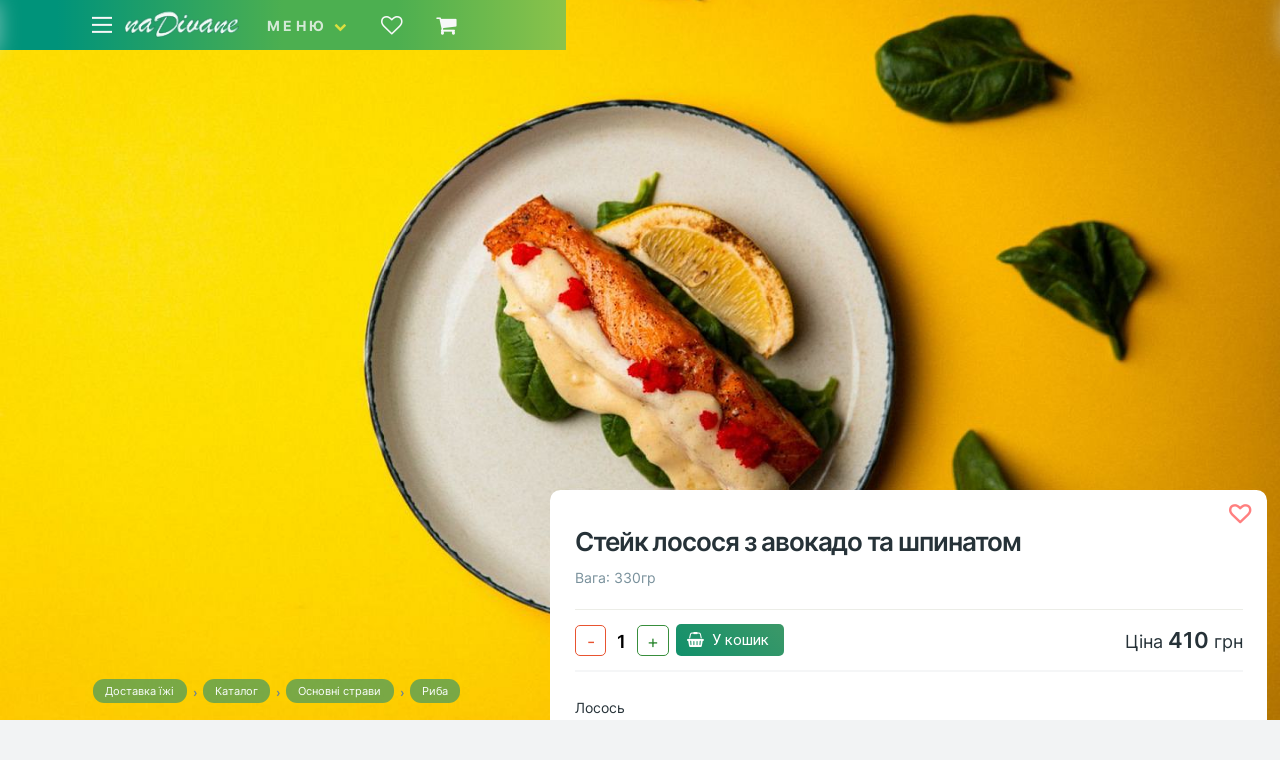

--- FILE ---
content_type: text/html;charset=UTF-8
request_url: https://nadivaneda.com.ua/catalog/product/163
body_size: 10876
content:
<!doctype html>
<html lang="uk-UA" class="---in-load no-events"><!-- # catalog-inner -->
<head><meta charset="UTF-8"><title>Стейк лосося з авокадо та шпинатом › замовити з доставкою по Ізмаїу</title><meta name="description" content="Лосось<br>Авокадо<br>Шпинат<br>Ікра тобіко<br>Сирний соус<br>Лимон  Стейк лосося з авокадо та шпинатом  замовити Риба | доставка по місту ☎ 38 [097] 708 11 12"><meta http-equiv=X-UA-Compatible content="IE=edge"><meta name=viewport content="initial-scale=1,width=device-width user-scalable=yes"><meta name="mobile-web-app-capable" content="yes"><meta name="apple-mobile-web-app-capable" content="yes"><meta name="application-name" content="NaDivanE"><link rel="shortcut icon" type="image/x-icon" href="/favicon.ico" /><link rel="icon" type="image/png" href="/favicon.png" sizes="32x32" />
<link rel="dns-prefetch" href="//fonts.googleapis.com" />
<link rel="preload" href="/css/style.css" as="style" />
<link rel="preload" href="/js/main.min.js" as="script">
<link rel="preload" href="/fonts/fontawesome-webfont.woff2?v=4.7.0" as="font" crossorigin />
<link rel="search" href="https://nadivaneda.com.ua/osearch.xml" title="Пошук страв на nadivaneda.com.ua" type="application/opensearchdescription+xml" />
<link rel="manifest" href="/manifest.json?v=1.36" /><meta name="theme-color" content="#2095F2" />
<link rel="canonical" href="https://nadivaneda.com.ua/catalog/product/163" />

<link rel="icon" sizes="96x96" href="/img/logo_96.png" /><link rel="icon" sizes="128x128" href="/img/logo_128.png" /><link rel="icon" sizes="192x192" href="/img/logo_192.png" /><link rel="icon" sizes="256x256" href="/img/logo_256.png" /><link rel="icon" sizes="512x512" href="/img/logo_512.png" /><meta name="keywords" content="Стейк, лосося, з, авокадо, та, шпинатом, доставка, заказ"><meta property="og:locale" content="uk-UA" /><meta property="og:type" content="article" /><meta property="og:title" content="Стейк лосося з авокадо та шпинатом › замовити з доставкою по Ізмаїу" /><meta property="og:description" content="Лосось<br>Авокадо<br>Шпинат<br>Ікра тобіко<br>Сирний соус<br>Лимон  Стейк лосося з авокадо та шпинатом  замовити Риба | доставка по місту ☎ 38 [097] 708 11 12" /><meta property="og:url" content="https://nadivaneda.com.ua/catalog/product/163" />
<meta property="og:image" content="https://nadivaneda.com.ua/upload/%D1%81%D1%82%D0%B5%D0%B9%D0%BA_%D0%BB%D0%BE%D1%81%D0%BE%D1%81%D1%8F_2.jpg" /><meta property="og:site_name" content="Стейк лосося з авокадо та шпинатом - NaDivanE" /><meta property="article:publisher" content="https://www.instagram.com/nadivane.izm/" />
<link rel="stylesheet" type="text/css" href="/css/style.css" async />
<link rel="preload" href="/css/catalog.css" as="style" />
<link rel="preload" href="/upload/%D1%81%D1%82%D0%B5%D0%B9%D0%BA_%D0%BB%D0%BE%D1%81%D0%BE%D1%81%D1%8F_2.jpg" as="image" />
<link rel="stylesheet" id="css-catalog" href="/css/catalog.css" />
<style>
.no-events .cd-hero.inner{opacity:0}.prdstat4{position:relative}.prdstat4:before{top:2.5vw;opacity:.85;padding:0 2vw;line-height:2.5;content:"новинка";border-radius:var(--brdr-r5)}.product.i-hot:after{left:-8px;top:-15px}.cd-hero.inner{color:#fff;height:100vh;min-height:256px;max-height:860px;transition:opacity .5s;opacity:1}#owl-flats,#owl-thmbs{position:relative;overflow:hidden}#owl-flats{min-height:auto;max-height:480px;height:100%;background-repeat:no-repeat;background-size:contain;border-radius:.5em;border:1px solid #eceff1;display:flex;align-items:flex-end;justify-content:space-around}#owl-flats .owl-item{border-radius:12px;overflow:hidden}#owl-flats a{margin:0 auto}#owl-thmbs{display:none;float:none;margin:-22.75px auto 0;box-sizing:border-box}#owl-thmbs .owl-item{border-radius:5px;min-height:80px;overflow:hidden}.in-load#owl-flats:after,.in-load#owl-flats:before,.in-load#owl-thmbs:after,.in-load#owl-thmbs:before{position:absolute}.in-load#owl-flats{background:#eceff1;min-height:400px}.in-load#owl-thmbs{background:#eceff1;height:100px;border-top:4px solid #fff}.prdinfo article{margin-top:0!important}.cd-main-content{overflow:visible}.addons-list div.list,.product{background:#fff;position:relative}.product{color:var(--font-deflt);margin-top:-18vw;float:right;border-radius:.75em;min-height:64vh}.product article{clear:both;padding:.75em 0 0;overflow:hidden}.product article header,.product article p{margin-bottom:.75em}.product header h1{font-size:1.8525em}.product article p{padding:0;color:#78909b}.product .itmtocart{display:flex;gap:1.75em;align-items:center;justify-content:space-between;padding:1em 0;border-color:var(--lght-two)}.product .itmtocart .num,.product .price{line-height:1.1525;font-size:1.2925em}.product .price strong{font-size:1.2425em}.product .tocart button{font-family:Roboto;font-size:1.0575em;height:2.2075em;background:linear-gradient(45deg,#11906b,#3c9868);margin:0 .5em;padding:0 1em;vertical-align:bottom;color:#fff;border-radius:var(--brdr-r5);cursor:pointer;transition:linear-gradient .25s}.product .tocart button .fa:before{margin:0 .25em 0-.25em}.description-left{width:27%;float:left}.prd-ingredients{display:flex;margin:.75em auto;gap:1.5em .5em;flex-wrap:wrap}.prd-ingredients .item{flex-basis:calc(20% - .75em);text-align:center;font-size:.7524em}.prd-ingredients .item img{width:80%;max-width:64px}.breadcrumbs.crumb.top{top:-14em;position:relative}.breadcrumbs.top a{padding:5px 1.1em;background:#389668aa;border-radius:1em;color:#fafdfe}.breadcrumbs.top a:hover{color:#fff;background:#389668;transition:.5s}@media screen and (max-width:1280px){.cd-main-content .wrap{padding:0 1vw}}@media screen and (max-width:900px){.product{margin:-4em auto 0;float:none}}@media screen and (min-width:941px){.breadcrumbs.top{z-index:1000}}.hasExtrax{line-height:0}div.addons .item .title{text-align:left}.addons-list>div{min-width:100%;margin:-.3875em auto 0;order:2}div.addons div.addons-list{letter-spacing:-.0275em;display:flex;overflow:visible;gap:0 4px;position:relative;margin-bottom:1em;align-items:flex-start;flex-wrap:wrap}div.addons .hdr-title{padding:8px 1em;border:1px solid var(--lght-one);border-radius:7px 7px 0 0;position:relative;cursor:pointer;min-width:auto;width:auto;order:1}div.addons .hdr-title.act{color:#009688;border-bottom:6px solid #fff;z-index:2}.addons .list .item:hover .item-btn .close{opacity:.7;background:#fff}.addons-list div.list{display:none;border:0;border:solid var(--lght-one);border-width:1px;border-radius:0 7px 7px 7px;width:100%;padding:.25em;height:auto;max-height:324px;overflow-y:auto}.hdr-title.act+.mod-id>div.list,.mod-id>.hdr-title.act+div.list{display:block;z-index:1}div.addons div.addons-list div.list .item{max-width:100%;width:100%;border-width:0;border-radius:7px;padding:.5em 0}div.addons div.addons-list div.list .item:not(:first-child):before{content:"";height:0;line-height:0;border-top:1px solid #f2f4fb;display:block;margin:-.5em .5em .5em}.addons .list .item:hover{background:var(--bgcl-bodys)}div.addons-list div.list .group{display:flex;padding-left:.25em;align-items:center;max-width:100%;font-size:12px;line-height:1.1}div.addons-list div.list .group .title{margin-right:auto}div.list .img{width:56px;margin-left:.5em}div.addons-list div.list img{width:92%}.addons-list .item-btn{position:relative;min-width:88px;inset:auto 0 auto auto;margin:0;order:3;align-items:center}@media screen and (min-width:901px){.breadcrumbs.crumb.top{top:-9em}.product{max-width:720px;width:56vw}.breadcrumbs.top{width:36vw;z-index:1000}}@media screen and (max-width:640px){.cd-main-content{z-index:5}.cd-hero .cd-hero-content.inner .wrap,.cd-main-content>.wrap{padding:0}.cd-hero.inner{height:480px;background-attachment:scroll;background-position:center top}.product .itmtocart{flex-direction:column-reverse;height:auto;padding:.75em 0;gap:1.5em .5em}.tocart{float:right}div.addons div.addons-list{gap:0 .1525em}div.addons-list div.list .img{width:40px}}.addons-list .item-btn>div{padding:0 5px 0 0;width:auto;height:2.1525em;border:2px solid #8800c0;border-radius:1em;line-height:2}.addons-list .item-btn>div:before{display:inline-block;height:1.8625em;width:1.8525em;border-radius:1em;border:1px solid #fff;font-weight:500}.addons-list .item-btn>div:after{padding:0 2px;font:12px/1.2 Roboto,Tahoma}div.addons small.text{font-size:inherit;line-height:inherit!important}.addons-list .item:not(.sel) .item-btn .close:after{content:" Додати";color:#8800c0}.addons-list .item.sel .item-btn .first:after{content:" Додано"}.addons-list .item.sel .item-btn .first:before{background:#fff;color:#8800c0}.addons-list .item .item-btn .close:before{background:#8800c0;color:#fff}.addons-list .item.sel .item-btn .close{display:none}.addons-list .item .adnprc{font-size:inherit}span.tofav{font-size:1.5275em;color:red;text-shadow:none}
</style>
</head>
<body itemtype="http://schema.org/WebPage" itemscope>
<header class="cd-auto-hide-header">
<nav class="cd-primary-nav wrap">
	<!-- @ header-menu.inc -->
</nav>
<nav class="cd-secondary-nav wrap">
	<!-- SEARCH FORM -->
<div itemscope itemtype="http://schema.org/WebSite"><meta itemprop="url" content="https://nadivaneda.com.ua">
<form itemprop="potentialAction" itemscope itemtype="http://schema.org/SearchAction" action="/search/" class="search-head wrap" method="post" name="topsearch" onsubmit="if(this.search.value!=''){location ='/search/'+encodeURI(this.search.value.replace(/[.]/g,' ').replace(/[/]/g,''))}else{this.search.focus()};return false">
<meta itemprop=target content="https://nadivaneda.com.ua/search/{search}">
<div class="label"><div class="drpdown drpdwn autocomplete">
<input type="text" name="search" itemprop="query-input" class="search_inp input aucompl" placeholder="поиск по каталогу" autocomplete="off" required />
<button type="submit" class="search_but fa fa-search"> </button><button type=button class="fa fa-times"></button>
	<ul class="aucompl_drpdwn drpmenu" title="" data-value="" id="aucompl_drpdwn">
	</ul>
</div>
</div>
</form>
</div>
<style>.search-head .label,form.wrap{overflow:visible!important}.search-head .label>div.open{position:relative}.drpdown .drpmenu{position:absolute;display:none;min-width:50%;background-color:#fff;list-style:none;z-index:1000}.drpdown.drpdwn .drpmenu,.drpdown.drpup .drpmenu{border-radius:0 0 .5em .5em}.drpdown.drpup .drpmenu{border:1px solid #f7f7f7}.drpdown.drpdwn .drpmenu{top:100%;-webkit-box-shadow:8px 8px 2px -2px rgba(100,100,100,.25);box-shadow:0 12px 12px -2px #1c58764f;border:solid #eceff1;border-width:0 0 2px 0}#aucompl_drpdwn{width:calc(100% - 60px);max-height:67vh;overflow-y:auto}ul.drpmenu>li{font-weight:400;font-size:1em;white-space:nowrap;overflow:hidden;text-overflow:ellipsis;padding:5px 10px 5px 12px;vertical-align:middle;border-bottom:1px solid #fafafa}ul.drpmenu>li[data-id='']{background:#f1f3f5;position:sticky;bottom:0}ul.drpmenu>li:not(.act){cursor:pointer}ul.drpmenu li a{display:block;padding:5px .5em;max-width:90%;overflow:hidden;text-overflow:ellipsis;line-height:2.25em}#aucompl_drpdwn li span{float:right;line-height:2.9em}#aucompl_drpdwn img{float:left;margin-right:.5em;width:auto;height:3em;max-width:3.75em}.open .drpmenu{display:block}.open input.aucompl{border-radius:.5em 0 0 0!important}.drpmenu>.act,ul.drpmenu>li:hover{background-color:#f1f3f5}#aucompl_drpdwn li.act{background:#def}
@media only screen and (max-width:540px){ul.drpmenu>li{font-size:.9em}#aucompl_drpdwn{width:100%}ul.drpmenu li a,ul.drpmenu li span{float:none}.open button.search_but{border-radius:0 .5em 0 0!important}}</style>
<!--script src="/js/aucmplsch.js" async defer></script-->
<!-- END SEARCH FORM --><div class=flex><div class="header-top">
<div class="ti-mnu"><a class="nav-trigger" id="cd-mnu-trigger" href="javascript:;" title="Навігація"><span><em aria-hidden="true"></em></span></a></div>
<a class="logo" href="/" title="Онлайн ресторан ➲ Замовлення та доставка смачної їжі в Ізмаїлі"></a>
<div class="ti-catmnu"><a class=cat-trigger id="cd-cat-trigger" href="javascript:;">МЕНЮ <span class="fa fa-chevron-down"></span></a></div>
<!--div class="ti-sch"><div class=fa><a href="javascript:;" title="Пошук по каталогу страв" class="fa-search"></a></div></div-->
<div class="ti-fav"><div class=fa><a href="/catalog/favlist" title="Обране" class="fa-heart-o"><span id=ajfav><sup></sup></span></a></div></div>
<div class="ti-cart"><div class=fa>
<a href="/cart/" title="Кошик замовлень" id=basket class="fa-shopping-cart"><span id=ajcart></span></a>
</div></div>
</div>
</nav>
</header>

<div id=wrapper>
<section class="cd-hero inner" style="background-image:url('/upload/%D1%81%D1%82%D0%B5%D0%B9%D0%BA_%D0%BB%D0%BE%D1%81%D0%BE%D1%81%D1%8F_2.jpg')">
<div class="cd-hero-content wrap"><span class="inner"></span></div>
<div class=wrap>
<nav class="breadcrumbs crumb top" itemname="Навигация breadcrumbs" itemscope itemtype="http://schema.org/BreadcrumbList">
<span itemprop='itemListElement' itemscope='' itemtype='http://schema.org/ListItem' itemname='Навигация breadcrumbs'><a href="/" itemprop=item><span itemprop='name'>Доставка їжі</span></a><meta itemprop=position content=1 /></span>
 <span itemprop='itemListElement' itemscope='' itemtype='http://schema.org/ListItem'><a href='/catalog' itemprop='item'><span itemprop='name'>Каталог</span></a><meta itemprop=position content=2 /></span> <span itemprop='itemListElement' itemscope='' itemtype='http://schema.org/ListItem'><a href="/catalog/hot-dishes" itemprop='item'><span itemprop='name'>Основні страви</span></a><meta itemprop=position content=3 /></span> <span itemprop='itemListElement' itemscope='' itemtype='http://schema.org/ListItem'><a href="/catalog/hot-dishes/ruba" itemprop='item'><span itemprop='name'>Риба</span></a><meta itemprop=position content=4 /></span> 
</nav>
</div>
</section>

<div class="cd-main-content">
<div class=wrap>

<section class='product' itemtype='http://schema.org/Product' itemscope><span class='tofav fa' data-id='163'><i class='fa-heart-o'></i></span><meta itemprop=image content='//nadivaneda.com.ua/upload/thmb/%D1%81%D1%82%D0%B5%D0%B9%D0%BA_%D0%BB%D0%BE%D1%81%D0%BE%D1%81%D1%8F_1.jpg'/><article class=prdinfo><header><h1 itemprop=name>Стейк лосося з авокадо та шпинатом</h1></header><p><span class=iweigth title='Вихід'>Вага: 330гр</span></p></article><div class='itmtocart hasExtrax'><span><label class=num title='Кол-во'><button class='num-m' type=button>-</button><input id=ocnt163 type=number min=1 max=20 value=1 /><button class='num-p' type=button>+</button></label><span class=tocart><button id="b163" onclick="toBasket(163,0,this)" title="Покласти у кошик"><em class='fa fa-shopping-basket'></em> У кошик</button></span></span><span><span class=price>Ціна <meta itemprop=priceCurrency content='UAH'/><meta itemprop=price content='410'><strong>410</strong>  грн</span></span></div><div class=prdinfo><div class=brnd><div class='prod-soc-share prd-rating'><span itemprop=aggregateRating itemscope itemtype='http://schema.org/AggregateRating'><span itemprop=ratingValue>4.64</span> / 759 <span itemprop=ratingCount>759</span></span><span itemprop=review itemtype='https://schema.org/Review' itemscope><span itemprop=author itemtype='https://schema.org/Person' itemscope><meta itemprop=name content='nadivaneda.com.ua'></span></span></div><div class='brnd-detail'><div itemprop=offers itemscope itemtype='http://schema.org/Offer'><link itemprop=availability href="http://schema.org/InStock"/><meta itemprop=priceCurrency content='UAH'/><meta itemprop=price content='410'><meta itemprop=priceValidUntil content='2026-04-20'><meta itemprop=seller content='nadivaneda.com.ua'/><br></div><div><p class=__aright itemprop=description __style='width:72%'>Лосось<br>Авокадо<br>Шпинат<br>Ікра тобіко<br>Сирний соус<br>Лимон</p></div><h3>Додавай до страви</h3><div class=addons><div class='addons-list'><div class='hdr-title act'>Доповнення</div> <div class='mod-id'><div class='list chk'><div class=item data-id=131><div class=group><div class=img><img data-src='/upload/addons/addn_smetana.webp' alt='Сметана' width=90 height=68 /></div> <div class=title><small class=text>Сметана</small></div><div class='item-btn'><div class=first></div><div class=close></div></div><small class=adnprc>25 грн</small></div></div></div></div><div class='hdr-title'>Соуси</div> <div class='mod-id'><div class='list opt'><div class=item data-id=33><div class=group><div class=img><img data-src='/upload/addons/legkiy-krem.webp' alt='Соус Майонез' width=90 height=68 /></div> <div class=title><small class=text>Соус Майонез</small></div><div class='item-btn'><div class=first></div><div class=close></div></div><small class=adnprc>20 грн</small></div></div><div class=item data-id=32><div class=group><div class=img><img data-src='/upload/addons/addn-sous-gorchitsa.webp' alt='Гірчиця' width=90 height=68 /></div> <div class=title><small class=text>Гірчиця</small></div><div class='item-btn'><div class=first></div><div class=close></div></div><small class=adnprc>20 грн</small></div></div><div class=item data-id=35><div class=group><div class=img><img data-src='/upload/addons/sous-tartar.webp' alt='Соус Айолі' width=90 height=68 /></div> <div class=title><small class=text>Соус Айолі</small></div><div class='item-btn'><div class=first></div><div class=close></div></div><small class=adnprc>25 грн</small></div></div></div></div></div></div><link itemprop=url href="https://nadivaneda.com.ua/catalog/product/163"/></div></div><br style='clear:both'></div><span itemprop=brand itemtype='https://schema.org/Brand' itemscope><meta itemprop=name content='NADIVANE' /></span></section>

</div>
<div class=wrap>

<dl><div class=hidden></div>

</div>
</div>



</div>

<div class=wrap>
	<nav class="breadcrumbs crumb center pdv20">
		<span itemname='Навигация breadcrumbs'><a href="/" itemprop=item><span>Доставка їжі</span></a><link rel=1 /></span>
 <span><a href='/catalog'><span>Каталог</span></a><link rel=2 /></span> <span><a href="/catalog/hot-dishes"><span>Основні страви</span></a><link rel=3 /></span> <span><a href="/catalog/hot-dishes/ruba"><span>Риба</span></a><link rel=4 /></span>  
	</nav>
</div>


<script src="/js/jquery.min.js"></script><script>var mact='8',dact='8',dcat='',nact='';$("#tm"+mact+",#sm"+dact+",#stm"+dact+",#tsm"+dcat+",#scm"+dcat+",#nsm"+nact).addClass("act");if('serviceWorker' in navigator){navigator.serviceWorker.register('/sw.js') .then(function(reg){}).catch(function(err){console.log("No it didn't. This happened:",err)})}</script><script src="/js/main.min.js"></script><script src="/js/jquery.fancybox.min.js" defer></script><aside>
<nav id="cd-lateral-nav"><div class="cd-navigation">
<div class="side-menu-body wrap">
<ul class="shp-sec"><li><a href="/catalog/novinki"><picture><img loading=lazy decoding=async data-src="/upload/thmb/cat/price-sticker.png" width=60 height=60 alt='' /></picture><span>Новинки</span></a></li><li><a href="/catalog/snidanki"><picture><img loading=lazy decoding=async data-src="/upload/thmb/cat/breakfast.png" width=60 height=60 alt='' /></picture><span>Сніданки</span></a></li><li><a href="/catalog/sushi"><picture><img loading=lazy decoding=async data-src="/upload/thmb/cat/sushi.png" width=60 height=60 alt='' /></picture><span>Суші</span></a></li><li><a href="/catalog/pizza"><picture><img loading=lazy decoding=async data-src="/upload/thmb/cat/pizza.png" width=60 height=60 alt='' /></picture><span>Пінца</span></a></li><li><a href="/catalog/b-lunch"><picture><img loading=lazy decoding=async data-src="/upload/thmb/cat/meal.png" width=60 height=60 alt='' /></picture><span>Бізнес ланч</span></a></li><li><a href="/catalog/hot-dishes"><picture><img loading=lazy decoding=async data-src="/upload/thmb/cat/spaghetti.png" width=60 height=60 alt='' /></picture><span>Основні страви</span></a></li><li><a href="/catalog/burgers-kruasans"><picture><img loading=lazy decoding=async data-src="/upload/thmb/cat/burger.png" width=60 height=60 alt='' /></picture><span>Бургери</span></a></li><li><a href="/catalog/supi"><picture><img loading=lazy decoding=async data-src="/upload/thmb/cat/soup.png" width=60 height=60 alt='' /></picture><span>Супи</span></a></li><li><a href="/catalog/wok"><picture><img loading=lazy decoding=async data-src="/upload/thmb/cat/wok.png" width=60 height=60 alt='' /></picture><span>WOK</span></a></li><li><a href="/catalog/salaty"><picture><img loading=lazy decoding=async data-src="/upload/thmb/cat/food.png" width=60 height=60 alt='' /></picture><span>Салати / Боули</span></a></li><li><a href="/catalog/deserty"><picture><img loading=lazy decoding=async data-src="/upload/thmb/cat/dessert.png" width=60 height=60 alt='' /></picture><span>Десерти</span></a></li><li><a href="/catalog/snacks"><picture><img loading=lazy decoding=async data-src="/upload/thmb/cat/fried-chicken.png" width=60 height=60 alt='' /></picture><span>Закуски / Снеки</span></a></li><li><a href="/catalog/sousy"><picture><img loading=lazy decoding=async data-src="/upload/thmb/cat/shoyu.png" width=60 height=60 alt='' /></picture><span>Соуси</span></a></li><li><a href="/catalog/napoi"><picture><img loading=lazy decoding=async data-src="/upload/thmb/cat/cola.png" width=60 height=60 alt='' /></picture><span>Напої</span></a></li></ul>
</div><div class="flt-footer">
<div class="socials">
<a class="fa fa-facebook" href="https://www.facebook.com/anatoliy.dostavka" data-other="https://www.facebook.com/" target="_blank" rel="nofollow" title="Ми у фейсбуці"></a>
<a class="fa fa-instagram" href="https://www.instagram.com/nadivane.izm/" target="_blank" rel="nofollow" title="Доставка їжі додому та в офіс м. Ізмаїл #онлайнедаизмаил @nadivane.izm"></a>
</div>
</div></div></nav>
</aside>

<aside><section id="cd-filter" class="cd-navigation">
<header title="➲ Кошик замовлення страв в Ізмаїлі"><h3>🧺 Кошик замовлень</h3><a class="nav-trigger" href="javascript:menuClose();" title="Сховати кошик"><span><em aria-hidden=true></em></span></a>
</header>

<div class="side-menu-body pdh20">
<div class=frmOrder id=frmOrder --name=frmOrder --method=get --target=frajaxproc >
<div class=is-scroll id=cartplace><div class=afon align=center><h3>Кошик порожній!</h3>Оберить страву</div></div>
</div>
</div>

</section>

<script src='/js/cart-side.min.js' async defer></script>

<div id=lajx></div>
</aside>
<aside><nav id="cd-mnu" class="cd-navigation">
<header class="sd-mnu-lf"><a class="logo" href="/" title="➲ Замовлення та доставка їжі в Ізмаїлі"></a><a class="nav-trigger" href="javascript:menuClose();" title="Сховати навігацію"><span><em aria-hidden="true"></em></span></a>
</header>
<div class="side-menu-body pdd20">

<section class="profile noauth">

</section>
<ul class="--flex top-menu">
	<li class=mnu-icon><a href="/catalog/favlist"><i class="fa fa-heart-o"></i> Обранi страви</a></li>
	
</ul>

<hr>

<ul>

	<li id=tm1><a href='/' data-title='NaDivanE - онлайн-ресторан ➲ Доставка їжі в Ізмаїлі' itemprop="url">Головна сторінка</a></li>
	<li id=tm2><a href='/about' data-title='Про Інтернет-ресторан «NaDivanE» | доставка їжі по Ізмаїлу та предмісту' itemprop="url">Про нас</a></li>
	<li id=tm3><a href='/delivery' data-title='Оплата і доставка - NaDivanE ' itemprop="url">Оплата і доставка</a></li>
	<li id=tm12><a href='/reviews' data-title='Відгуки покупців про «NaDivanE» - онлайн-ресторан Ізмаїлу' itemprop="url">Відгуки</a></li>
	<li id=tm10><a href='/contact' data-title='Контактна інформація оптового магазину взуття' itemprop="url">Контакти</a></li>
	<li id=tm16><a href='/actions' data-title='Знижки та Акції' itemprop="url">🔖Знижки та Акції</a></li>
</ul>
<hr>
<div class=mnu-operate><strong>режим роботи:</strong><br><i class="icon icon-clock"></i> з 10:00 до 21:30 щодня</div>

</div>
<div class="flt-footer">
<div class=socials>
<a class="fa fa-facebook" href="https://www.facebook.com/anatoliy.dostavka" data-other="https://www.facebook.com/" target="_blank" rel="nofollow" title="Ми у фейсбуці"></a>
<a class="fa fa-instagram" href="https://www.instagram.com/nadivane.izm/" target="_blank" rel="nofollow" title="Доставка еды на дом и в офис г. Измаил #онлайнедаизмаил @nadivane.izm"></a>
</div>
</div>
</nav></aside>

<script src="/js/owl.carousel.min-modif.js" defer></script>

<footer><div class=wrap><div itemscope itemtype="http://schema.org/Organization">
<div class="cp"><img data-src="/upload/logo-header-f.webp" decoding=async alt="Логотип онлайн-ресторану «NaDivanE»" width=128 height=56 itemprop="image" />
<div class="copyright"><h4>«NaDivanE» © 2022 - 2025</h4></div>
<small>сучасна <a href="/catalog">доставка смачної їжі </a> по Ізмаїлу</small>
<meta itemprop="url" content="//nadivaneda.com.ua/#sid=rd0" />
<meta itemprop="name" content="«NaDivanE»" />
<p class="footer-contacts">
	<span itemprop="address" itemscope itemtype="http://schema.org/PostalAddress" class="hid">
	 <em class="icon icon-map-marker"> </em><span itemprop="addressLocality">м. Ізмаїл, «NaDivanEda»</span>
	</span>
<!--Працюємо: з 10:00 до 21:30 щодня<br>-->
<a class="mob" href="viber://chat?number=%2B380977081112" target="_blank"><img class="" src="/upload/viber24.png" alt="" width="20" height="20"> <strong itemprop="telephone">38 [097] 708 11 12</strong></a><br>
<a class="mob" href="tel:380667081112" target="_blank"><img class="" src="/upload/mob-vdf24.png" alt="" width="20" height="20"> <strong itemprop="telephone">38 [066] 708 11 12</strong></a><br>
</p></div>
<div class="col2">
<div class="row-flex">
<div>
<h5>Потрібна інформація</h5>
<hr>
<ul>
<!--li><a href="/how-order">Як замовити</a></li-->
<li><a href="/delivery">Оплата і доставка</a></li>
<li><a href="/contact">Контакти</a></li>
<li><hr></li>
<li><a href="/policy">Політика конфіденційності</a></li>
<!--li><a href="/blog">Наш блог</a></li-->
</ul><br>
Працюємо: з 10:00 до 21:30 щодня
</div>
<div class="ft-info">
<h5 class="foot-nav"><a href="/catalog">Каталог страв</a>   |   <a href="/about">Про нас</a>   |   <a href="/reviews">Відгуки</a></h5>
<hr><br>
<div class="rate-review small" itemprop="rating" itemscope itemtype="http://schema.org/Rating">
<meta itemprop="name" content="«NaDivanE» - заказ iжі в Ізмаїлі" />
Загальна оцінка <span><strong itemprop="ratingValue">4,88</strong> из <strong itemprop=bestRating>5</strong>. Наші страви оцінили </span> <strong data-itemprop="reviewCount">37</strong> чол. <meta itemprop=worstRating content=1>
<strong><a href="#" data-fancybox data-src="/forms/reviews" data-type="ajax" data-animation-effect="zoom-in-out" data-hide-scrollbar="false">Залишіть Ваш відгук</a></strong>
</div>
<!--strong></strong><br-->
&nbsp;<hr>
	<div class="pdv10">

	</div>
</div>
</div>
</div>
</div>
<div class=counters><!-- GT Manager (noscript) --><!-- End GT Manager (noscript) -->
<script>function getBTel(d,w,s){var widgetHash='vgyr2a3sokhjj2vv4cjb',gcw=d.createElement(s);gcw.type='text/javascript';gcw.async=true;gcw.src='//widgets.binotel.com/getcall/widgets/'+widgetHash+'.js';var sn=d.getElementsByTagName(s)[0];sn.parentNode.insertBefore(gcw,sn)}
</script>


</div>

<a href=# id=ttop></a></div></footer>

<script>$(document).ready(function(){setTimeout(function(){$("#owl-flats").removeClass(),$(".item-rcm").owlCarousel({nav:!1,dots:!1,loop:!1,autoplay:!1,margin:10,responsive:{1355:{items:6},891:{items:5},701:{items:4},481:{items:3,margin:5},0:{items:2,margin:5}}})},250),$(".addons-list>.hdr-title").on("click",function(){$(".addons-list>.hdr-title").not($(this).addClass("act")).removeClass("act")})})</script>
<div id=ajxtemp></div>
</body>
</html>

--- FILE ---
content_type: text/css
request_url: https://nadivaneda.com.ua/css/style.css
body_size: 27867
content:
@charset "UTF-8";@import url(https://fonts.googleapis.com/css2?family=Roboto:wght@300;400;500;700&display=swap);
@keyframes ic-load{0%{-webkit-transform:rotate(0deg);transform:rotate(0deg)}
to{-webkit-transform:rotate(359deg);transform:rotate(359deg)}
}
@keyframes ic-outload{0%{-webkit-transform:rotate(0deg);transform:rotate(0deg)}
to{-webkit-transform:rotate(-359deg);transform:rotate(-359deg)}
}
@-webkit-keyframes fa-spin{0%{-webkit-transform:rotate(0deg);transform:rotate(0deg)}
to{-webkit-transform:rotate(359deg);transform:rotate(359deg)}
}
@keyframes fa-spin{0%{-webkit-transform:rotate(0deg);transform:rotate(0deg)}
to{-webkit-transform:rotate(359deg);transform:rotate(359deg)}
}
a,abbr,acronym,address,applet,article,aside,audio,b,big,blockquote,body,button,canvas,caption,center,cite,code,dd,del,details,dfn,div,dl,dt,em,embed,fieldset,figcaption,figure,form,h2,h3,h4,h5,h6,header,hgroup,html,i,iframe,img,input,ins,kbd,label,legend,li,mark,menu,nav,object,ol,output,p,picture,pre,q,ruby,s,samp,section,small,span,strike,strong,sub,summary,sup,table,tbody,td,tfoot,th,thead,time,tr,tt,u,ul,var,video{margin:0;padding:0;border:0;vertical-align:baseline}
[tabindex],a,area,button,input,label,select,summary,textarea{-ms-touch-action:manipulation;touch-action:manipulation}
footer,h1{border:0;vertical-align:baseline}h1{padding:0}footer{margin:0}article,aside,details,figcaption,figure,footer,header,hgroup,main,menu,nav,picture,section{display:block}address{font-style:normal}.cd-main-content img[data-src]{visibility:hidden;opacity:0}.cd-main-content img{max-width:100%;visibility:visible;opacity:1;transition:opacity .3s}img{position:relative}img:after{content:"";position:absolute;background:#FFF url(/upload/noimg.webp) no-repeat center center;background-size:contain;top:0;left:0;height:100%;width:100%}
:root{--bgcl-bodys:#f2f3f4;--bgcl-bases:#43A047;--bgcl-foobg:#2849aa;--bgcl-light:#428614;--font-deflt:#263238;--href-bases:var(--font-deflt);--href-light:#1B5E20;--href-hover:#2E7D32;--href-hovbg:#FFE0B2;--href-disbl:#70848F;--lght-one:#e1e2d4;--lght-two:#ecede7;--lght-grays:#f7f8f8;--midl-grays:#f5f6ed;--drck-grays:#f5f6f7;--href-foodf:var(--midl-grays);--href-foohv:#76debb;--shdw-light:#e7ecf17a;--shdw-dark:#374f667a;--fnt-thin:400;--fnt-bold:500;--fnt-bolder:600;--fs-hi:100px;--sd-hi:50px;--brdr-r5:5px;--brdr-r7:8px;--brdr-r1:1em;--brdr-rh:.64em}html.in-load>body{opacity:0;transition:none}html*{-webkit-font-smoothing:antialiased;-moz-osx-font-smoothing:grayscale}/*html,body{color:var(--font-deflt);scroll-behavior:smooth;text-size-adjust:100%;-webkit-tap-highlight-color:transparent;text-rendering:auto}*/#wrapper,.fa-ul>li,body,html{position:relative}body,html{background-color:var(--bgcl-bodys);min-height:100%}body{transition:opacity .2s}.no-events*{pointer-events:none!important}*,:after,:before{-webkit-box-sizing:border-box;-moz-box-sizing:border-box}.ajx-load,.in-load,.out-load{margin:0 auto;overflow:hidden}.in-load,.out-load{max-height:360px!important}.in-load img{opacity:0}.ajx-fade{opacity:0;transition:opacity .25s}.ajx-load:before,.in-load:before,.out-load:before{position:fixed;content:"";width:36px;height:36px;left:50%;top:50%;margin:-18px 0 0-18px;border-color:transparent;border-width:2px;border-right:3px var(--bgcl-light);border-bottom:4px var(--href-bases);border-left:5px var(--bgcl-bases);border-style:dotted;border-radius:20px;z-index:1007}.ajx-load:before,.in-load:before{-webkit-animation:ic-load .5s infinite steps(16);animation:ic-load .5s infinite steps(16)}.out-load:before{-webkit-animation:ic-load .75s infinite steps(18);animation:ic-outload 1s infinite steps(18)}.ajx-load:after,.in-load:after,.out-load:after{content:"";position:fixed;top:0;left:0;right:0;bottom:0;background:#fff;z-index:1005}.ajx-load:after{opacity:.75}.in-load.sm:before{width:22px;height:22px;margin:-11px 0 0-11px;border-right-width:1px;border-bottom-width:2px;border-left-width:3px;border-radius:11px}/*html.cart-is-open,html.menu-is-open,html.nav-is-open{height:100vh;overflow:hidden}*/
html.cart-is-open body,html.menu-is-open body,html.nav-is-open body{height:100vh;overflow:hidden}@media only screen and (max-width:600px){html{font:400 16px/1.55 Inter,Roboto,-apple-system,"Helvetica Neue",Noto Sans,Arial,sans-serif}h1,h2,h3,h4,h5,strong{font-weight:600}}@media only screen and (min-width:601px){html{font:400 14px/1.55 Inter,Roboto,"Google Sans",-apple-system,BlinkMacSystemFont,Noto Sans,"system-ui",Segoe UI,Roboto,Helvetica,Arial,sans-serif,Apple Color Emoji,Segoe UI Emoji,Segoe UI Symbol}h1,h2,h3,h4,h5,strong{font-weight:600}}#wrapper{min-height:100vh;z-index:1}.cd-auto-hide-header.menu-is-open,.menu-is-open#wrapper,h1,h2,h3,h4,h5{overflow:hidden}.cart-is-open#wrapper,.menu-is-open#wrapper,.nav-is-open#wrapper{z-index:1000}
.cart-is-open a#bingc-phone-button{display:none}
header.cd-auto-hide-header {
    background: linear-gradient(90deg,#00937a 
 10%,#4CAF50 50% 70%,#8BC34A);
    /* background: linear-gradient(90deg,#009688 20%,#00aa7b,#00838F 80%); */
    -webkit-transform: translateZ(0);
    -webkit-backface-visibility: hidden;
    -webkit-transition-property: -webkit-transform;
    -moz-transition-property: -moz-transform;
    transition-property: transform;
    -moz-transition-duration: .4s;
    transition: transform .4s,height .4s;
}
.cart-is-open #wrapper:after,.menu-is-open#wrapper:after,.nav-is-open#wrapper:after{content:"";position:fixed;top:0;left:0;right:0;bottom:0;background-color:#4844b480;z-index:100}#cd-top-nav{position:absolute;top:0;right:120px;height:100%;display:none}#cd-top-nav ul{height:100%;padding-top:18px}#cd-top-nav li{display:inline-block;margin-right:1em}#cd-top-nav a,.cd-primary-nav>div ul a{font-weight:600;text-transform:uppercase}#cd-top-nav a{display:inline-block;padding:.5em;color:#fff}#cd-top-nav a.current{background-color:#242e30}.no-touch #cd-top-nav a:hover{color:rgba(255,255,255,.7)}.breadcrumbs{font-size:.8em;clear:both;padding:.5em 0;color:var(--href-disbl);overflow:auto;white-space:nowrap}.elp{white-space:nowrap;overflow:hidden;text-overflow:ellipsis}.breadcrumbs a{color:inherit;transition:color .2s}.ft-block .breadcrumbs a:after{content:"";border-right:1px solid #78909c;margin:0-12px 0 10px}.breadcrumbs-list span:last-child{margin-right:.5rem}.breadcrumbs a:hover,.breadcrumbs-item:hover{color:#475c66}.breadcrumbs.crumb.top{margin:.75em 0 1.25em;text-align:left;direction:rtl}.breadcrumbs.top a{padding:4px 0}.breadcrumbs.top a:hover{color:var(--href-bases)}.breadcrumbs.crumb>span:not(:last-child):after{content:"›";font-weight:600;font-size:1.1em;vertical-align:top;margin:0 .15em 0 .5em}.breadcrumbs,.breadcrumbs a{user-select:none;-webkit-user-drag:none}.ti-catmnu{display:table}.header-shp-sec{display:none}@media only screen and (min-width:769px){#cd-top-nav{display:block}.header-shp-sec{display:flex;align-items:center;column-gap:1.5em;font-size:.85em;font-weight:600;text-transform:uppercase}}#cd-lateral-nav,#cd-lateral-nav .item-has-children>sub::before{-webkit-transition-property:-webkit-transform;-moz-transition-property:-moz-transform;transition-property:transform}#cd-filter,#cd-lateral-nav,#cd-mnu{position:fixed;max-height:100vh;-webkit-transform:translateZ(0);-webkit-backface-visibility:hidden;-webkit-transition-duration:.4s;-moz-transition-duration:.4s;transition-duration:.4s}#cd-filter,#cd-mnu{top:0;left:0;right:auto;max-width:320px;height:100%;width:100%;z-index:10001;-webkit-transform:translateX(-100%);-moz-transform:translateX(-100%);-ms-transform:translateX(-100%);-o-transform:translateX(-100%);transform:translateX(-100%)}#cd-filter{right:0;left:auto;background:#fff;max-width:360px;-webkit-transform:translateX(100%);-moz-transform:translateX(100%);-ms-transform:translateX(100%);-o-transform:translateX(100%);transform:translateX(100%)}#cd-lateral-nav{top:-100%;left:0;right:0;min-height:50vh;-webkit-transform:translateY(-100%);z-index:5001;-moz-transform:translateY(-100%);-ms-transform:translateY(-100%);-o-transform:translateY(-100%);transform:translateY(-100%)}.cart-is-open#cd-filter,.menu-is-open#cd-lateral-nav,.nav-is-open#cd-mnu{-moz-transform:translateX(0);-ms-transform:translateX(0);-o-transform:translateX(0);box-shadow:0 0 2em 1em #00366c25}.menu-is-open#cd-lateral-nav{top:0;bottom:0;-webkit-transform:translateY(0);transform:translateY(0);-webkit-overflow-scrolling:touch}.cart-is-open#cd-filter,.nav-is-open#cd-mnu{transform:translateX(0)}.cart-is-open#cd-filter{-webkit-overflow-scrolling:touch}.nav-is-open#cd-mnu{-webkit-transform:translateX(0)}.cd-main-content{min-height:calc(100% - 300px)}h1{font-size:2em;line-height:1.1;margin:0;letter-spacing:-1.0725px}.cd-main-content h1 small{font-size:3.36vw}ol,ul{list-style:none}blockquote,cite,q{quotes:none}cite,q{background:#eceff1;padding:.5rem 1rem;margin:1rem auto;font-style:oblique;font-weight:500;color:#607d8b;border-left:5px solid #cfd8dc;border-radius:0 12px 12px 0}blockquote:after,blockquote:before,cite:after,cite:before,q:after,q:before{content:""}table{border-collapse:collapse;border-spacing:0}*,::after,::before,:after,:before{box-sizing:border-box}h2,h3,h4,small{line-height:1.44}.center{display:block;margin:0 auto;text-align:center}.cd-auto-hide-header{position:fixed;inset:0 0 auto;z-index:5500}html:not(.menu-is-open):not(.nav-is-open) header.cd-auto-hide-header.fix:not(.is-hidden){transition:box-shadow .4s;box-shadow:0 .5em 1.5em -.5em #00000055}.cd-auto-hide-header.is-hidden{webkit-transform:translateY(-100%);-ms-transform:translateY(-100%);transform:translateY(-100%)}.fix nav.cd-primary-nav.wrap{height:0;transform:translateY(-100%)}.flex,.header-top>.wrap{display:flex;height:inherit;column-gap:1em;align-items:center}.header-top{display:flex;width:100%;align-items:center}.header-top ul.socials{float:right;display:flex}.header-top ul.top-menu{flex-direction:column}.header-top ul.top-menu li a{padding:.25em .75em .25em 1em}.mnu-icon,footer a{cursor:pointer}.header-top a.ti-inf:not(:focus) span:before{content:""}a.ti-inf:focus span:before{content:""}.cd-primary-nav>div ul a,.header-top ul li a,.mnu-icon{color:inherit;display:block}.header-top ul li a:hover{color:var(--href-light);display:block}.header-shp-sec a{color:inherit}.cd-secondary-nav{color:var(--lght-grays);height:var(--sd-hi);position:relative;top:0;z-index:108}.cd-hero{padding-top:50px}.cd-hero .cd-hero-content{/*padding-top:50px;background:#007c70;*/position:relative;height:inherit;display:block;z-index:0}.cd-auto-hide-header .logo,.sd-mnu-lf .logo{background:url(/upload/logo-header-l.png)no-repeat 0 center,url(/upload/logo-header-l.webp)no-repeat 0 center;background-size:auto 100%;height:50px;padding:0 62px;opacity:.95;transition:opacity .25s}a.logo:hover,body{opacity:1}.fix .cd-auto-hide-header .logo{top:0}.cd-auto-hide-header .logo a,.cd-auto-hide-header .logo img,.ti-phone a{display:block}#cd-mnu{background:#fff}
/*.logo:before{content:"";position:absolute;background:url(/upload/ny-cap.png)no-repeat 0 0;background-size:contain;width:2em;height:1.25em;top:.48em;left:-.7em;transition:top .25s}*/
aside .cd-navigation {
background: var(--bgcl-bodys);
/* background: linear-gradient(45deg,#00937abf,#5eb54fbf); */
height: 100%;display: flex;flex-direction:column}
.cd-navigation>header{height:50px;padding:0 1em;display:flex;align-items:center;border-bottom:1px solid var(--lght-grays);box-shadow:0 2px 20px var(--shdw-light)}aside .cd-navigation .nav-trigger{margin:0 0 0 auto}
aside .side-menu-body{overflow:hidden;position:relative;overflow-y:auto;flex:1;max-height:100vh;padding-top:.5em}.filter#cd-filter{transform:translateX(0)}
/*.cd-navigation .flt-footer,.cd-navigation .menu-footer{height:3em;border-top:1px solid var(--lght-grays);display:flex;padding:0 1em;align-items:center;box-shadow:0-2px 20px var(--shdw-light)}*/
.cd-navigation .flt-footer, .cd-navigation .menu-footer {
    height: 3em;
    /* border-top: 1px solid var(--lght-grays); */
    border-top: 2px solid var(--shdw-light);
    display: flex;
    padding: 0 1em;
    align-items: center;
    /* box-shadow: 0-2px 20px var(--shdw-dark); */
}

a{cursor:pointer;color:var(--href-bases);text-decoration:none}/*#cd-lateral-nav .cd-navigation li{font-size:.97em;margin:.1em auto}*/#cd-lateral-nav .cd-navigation>li{padding-top:.25em;padding-bottom:.25em}#cd-lateral-nav .sub-menu{padding:0 0 10px .75em;display:none}#cd-lateral-nav .sub-menu ul.sub-menu{padding:0 0 .5em 1.25em}.mnu-operate,.side-menu-body a{display:inline-block;line-height:1.25;padding:.2em .75em}.cd-primary-nav{color:#c5e9fb}#cd-lateral-nav a.current,#cd-lateral-nav li.act a{background-color:#3c98e7;color:#eceff1;pointer-events:none;border-radius:3px 0 0 3px}.info p,.no-touch #cd-lateral-nav a:hover{color:#37474f}#cd-mnu .side-menu-body ul a{margin:.25em 0}#cd-lateral-nav .item-has-children>a{position:relative;text-transform:uppercase;font-weight:500;display:block;margin-right:1.75em;border-bottom:1px solid var(--midl-grays)}#cd-lateral-nav .item-has-children>sub{position:relative;float:right;font-size:1.2em;font-weight:600;line-height:125%;color:#607d8b;margin:-1.8em 0 auto;overflow:hidden;text-align:center;width:1.5em;height:1.5em;cursor:pointer;z-index:10}#cd-lateral-nav .item-has-children>sub::before{font-weight:600;content:"+";position:absolute;-webkit-transform:rotate(-180deg);-moz-transform:rotate(-180deg);-ms-transform:rotate(-180deg);-o-transform:rotate(-180deg);transform:rotate(-180deg);-webkit-transition-duration:.5s;-moz-transition-duration:.5s;transition-duration:.5s}#cd-lateral-nav .item-has-children>sub.submenu-open:before{content:"–";-webkit-transform:rotate(0deg);-moz-transform:rotate(0deg);-ms-transform:rotate(0deg);-o-transform:rotate(0deg);transform:rotate(0deg)}#cd-lateral-nav .socials,.flt-footer .socials{padding:0 25px;margin:0 auto;text-align:center}#cd-lateral-nav .socials:after,.flt-footer .socials:after,.header-top .socials:after{content:"";display:table;clear:both}#cd-lateral-nav .socials a,.flt-footer .socials a,.header-top .socials a{width:32px;line-height:32px;float:left;padding:0;margin-right:.5em;border-radius:.25em}#cd-lateral-nav .socials a:hover{background-color:#bec8cd}.socials a.cd-twitter{background-position:0 0}.socials a.cd-github{background-position:-32px 0}.socials a.cd-facebook{background-position:-64px 0}.socials a.cd-google{background-position:-96px 0}aside nav hr,li.hr{border:solid var(--lght-two);border-width:1px 0 0}.ti-phone img{vertical-align:middle}.ti-mnu{margin:0 .5em 0-.5em}.nav-trigger em,.nav-trigger em::after,.nav-trigger em::before{display:block;height:2.25px;width:20px;background-color:currentColor;-webkit-backface-visibility:hidden;backface-visibility:hidden}.nav-trigger em{position:relative;margin:0 auto;-webkit-transition:background-color .2s;transition:background-color .2s}.nav-trigger em::after,.nav-trigger em::before{position:absolute;content:"";left:0;-webkit-transition:-webkit-transform .2s;transition:transform .2s;transition:transform .2s,-webkit-transform .2s}.nav-trigger em::before{-webkit-transform:translateY(-7px);-ms-transform:translateY(-7px);transform:translateY(-7px)}.nav-trigger em::after{-webkit-transform:translateY(7px);-ms-transform:translateY(7px);transform:translateY(7px)}.nav-trigger small{display:table-row;font-size:10px;line-height:1}.cart-is-open#cd-filter .nav-trigger em,.nav-is-open#cd-mnu .nav-trigger em{background-color:transparent}.cart-is-open#cd-filter .nav-trigger em::before,.nav-is-open#cd-mnu .nav-trigger em::before{-webkit-transform:rotate(-45deg);-ms-transform:rotate(-45deg);transform:rotate(-45deg)}.cart-is-open#cd-filter .nav-trigger em::after,.nav-is-open#cd-mnu .nav-trigger em::after{-webkit-transform:rotate(45deg);-ms-transform:rotate(45deg);transform:rotate(45deg)}.cd-primary-nav{position:relative;height:0;width:100%;z-index:100;overflow:hidden;transition:height .25s,transform .25s}.cd-primary-nav>div{position:relative;color:inherit;height:inherit;box-sizing:content-box}.cd-primary-nav>div ul{position:absolute;z-index:2;top:100%;right:0;width:100%;background-color:#eceff1;display:none;box-shadow:0 14px 20px rgba(0,0,0,.2)}.cd-primary-nav>div ul a{padding:1.5rem 2rem;border-top:1px solid #cfd8dc}.cd-primary-nav>div ul a:hover{background:#e2e7ea;color:#263238}.cd-primary-nav .ti-block{float:right;height:inherit;margin:0 auto;backface-visibility:hidden}.ti-block>*{display:none;float:left;height:100%}.cd-primary-nav .ti-block>*>*,.footer-contacts img,.ti-phone a{vertical-align:middle}.ti-phone a{font-size:1.2em;font-weight:500;color:inherit;padding:0 .5em;text-align:center;border-radius:5px}.ti-block small,.ti-block>*{font-size:.85em}.ti-callme{margin:0 .5rem}.cd-secondary-nav .flex>div .fa,.ti-cart .fa,.ti-sch .fa{font-weight:400}.cd-secondary-nav .flex>div .fa a,.nav-trigger,.ti-callme a,.ti-cart a,.ti-inf span,.ti-sch a{position:relative;display:block;color:inherit;text-align:center;padding:0;border-radius:50px;margin:0 auto;border:1.5px solid transparent;width:2.85em;height:2.8em;line-height:2.6em;cursor:pointer}.cd-secondary-nav .ti-catmnu{flex:1;text-align:center;font-weight:700;letter-spacing:.2525em}.cd-secondary-nav .ti-catmnu a{display:inline-block;padding:.75em 1.25em}.cd-secondary-nav .ti-catmnu .fa{font-size:.75em}.cd-secondary-nav .ti-catmnu .fa:before{color:#ffeb3b;width:12.5px;height:12.5px;font-size:12.54px;line-height:12px;transform:rotate(0deg);transition:transform .25s}.menu-is-open .cd-secondary-nav .ti-catmnu .fa:before{transform:rotate(180deg)}.nav-trigger span{display:block;position:relative;top:50%;transform:translateY(-50%)}.ti-sch{margin-left:auto}.ti-cart,.ti-fav{margin:auto .5em}.ti-cart .fa a:before,.ti-fav .fa a:before,.ti-inf .fa span:before,.ti-sch .fa a:before,.ti-user .fa a:before{font-size:1.55em}.ti-callme .fa a:before{font-size:2.1em}.ti-catmnu .fa a:before{font-size:1.5em;line-height:1.8}.ti-cart span sup:not(:empty),.ti-fav span sup:not(:empty){position:absolute;font-size:12px;top:-2.5px;right:-5px;height:19px;width:20px;font-weight:600;border-radius:10.5px;line-height:20px;color:#fff}.ti-cart span sup{background-color:#FF5722}.ti-fav span sup{background-color:#009688}.ti-block a,.ti-catmnu a{color:inherit;opacity:.8;transition:opacity .25s}.ti-catmnu a:hover{opacity:1}.cd-secondary-nav .flex>div .fa a:hover,.mnu-icon:hover span,.ti-block a:hover,.ti-cart a:hover,.ti-sch a:hover{opacity:1;box-shadow:0 2px 5px rgba(0,0,0,.1)}.num input[type=number]{-moz-appearance:textfield;-webkit-appearance:textfield;appearance:textfield}.num input[type=number]::-webkit-inner-spin-button,.num input[type=number]::-webkit-outer-spin-button,.num input[type=number]::-webkit-inner-spin-button,.num input[type=number]::-webkit-outer-spin-button{display:none}.num{display:inline-block;position:relative}.num input[type=number],.num-m,.num-p{vertical-align:middle;font-size:1em;font-family:inherit;display:inline-block;background:#FFF 0 0;text-align:center}.num input[type=number]{font-weight:600;height:1.5em;width:1.7275em;box-sizing:content-box;pointer-events:none;-moz-appearance:textfield;-webkit-appearance:textfield;appearance:textfield}.num-m,.num-p{box-sizing:border-box;width:1.7275em;line-height:.7825;height:1.7275em;cursor:pointer;border:1.25px solid;border-radius:var(--brdr-r5)}.num-m{color:#e85330;left:1px}.num-p{color:#388e3c;right:1px}input[type=number]:invalid+span:after{content:"✖";padding-left:5px;color:red}.num input[type=number]:valid+span:after{content:"✓";padding-left:5px;color:green}.cd-primary-nav:not(.sch-open) .ti-sch{display:table}.sticky{max-height:var(--sd-hi)}.shp-sec{display:flex;padding:5px 0;margin:.25em auto;gap:.2em;flex-wrap:wrap}ul.shp-sec li{font-size:.88em;font-weight:var(--fnt-bold);min-width:138px;height:10.75em;border:2px solid #FFF;background:#fff;color:#123123;text-align:center;/*border:1px solid var(--lght-two);*/border-radius:var(--brdr-r5);flex-basis:19.5%;overflow:hidden}.profile,ul.shp-sec a{display:flex;align-items:center}ul.shp-sec a{height:100%;padding-bottom:.5em;color:inherit;justify-content:center;flex-direction:column}ul.shp-sec picture{vertical-align:middle;overflow:hidden}.shp-sec span{display:inline-block;line-height:1.25;vertical-align:middle}ul.shp-sec li picture{display:block;height:4rem;width:4rem;line-height:0;margin:.5em auto;white-space:nowrap;border-radius:3px}ul.shp-sec li img{height:100%;width:100%;object-fit:cover}
ul.shp-sec li:hover{background:linear-gradient(12deg,#edffe8 25%,#fff);border-color:#9dcd6a;transition:box-shadow .2s,transform .2s,background .5s;box-shadow:0 4px 14px -10px #78909c}
.shp-sec li.act a,ul.shp-sec li:hover a{transform:scale(1.01425);transition:transform .3s}ul.shp-sec li:hover span{content:"Вибрати"}.cat-line ul.shp-sec,.main-wide header{margin-bottom:1.5em}.cat-line ul.shp-sec li{height:6.4em}.profile{flex-wrap:wrap;margin-bottom:2em}.profile:not(.noauth){gap:1em}.profile small,.profile strong{display:block}.profile small{color:var(--href-disbl)}.sticky{position:sticky;top:0;padding:0 1em;z-index:1008;background:var(--bgcl-bodys)}.fix .cat-line.sticky{left:0;right:0}.hscroll,.priceI label{position:relative}.hscroll ul.shp-sec:after,.hscroll ul.shp-sec:before,.no-touch a,.shp-sec li.act a{pointer-events:none}.hscroll ul.shp-sec:after,.hscroll ul.shp-sec:before{position:absolute;top:0;color:var(--href-disbl);height:100%;line-height:1.36;font-weight:500;font-size:2em;z-index:105}.hscroll ul.shp-sec:before{content:"‹";left:-.5em;width:1em;background:linear-gradient(-90deg,transparent,var(--bgcl-bodys) 50%)}.hscroll ul.shp-sec:after{content:"›";right:-.5em;text-align:right;width:1em;background:linear-gradient(90deg,transparent,var(--bgcl-bodys) 50%)}.hscroll>ul.shp-sec{scrollbar-color:green;scrollbar-width:1px}.addons-list::-webkit-scrollbar,.hscroll>ul.shp-sec::-webkit-scrollbar{width:0;height:0;background:0 0}.addons-list::-webkit-scrollbar-track,.hscroll>ul.shp-sec::-webkit-scrollbar-track{background:#c8c8c8;border:1px solid transparent;background-clip:content-box}.addons-list::-webkit-scrollbar-thumb,.hscroll>ul.shp-sec::-webkit-scrollbar-thumb{background:0 0;border:1px solid transparent}.side-menu-body .shp-sec{margin-top:3.25em;min-height:40vh}.hid{display:none}.aleft{float:left}.aright{float:right}.wrap{padding:0 7%;margin:0 auto}.wrap-l{padding-left:4%}.wrap-r{padding-right:4%}.search-head,footer,li .time,li time{overflow:hidden;position:absolute}footer{position:relative;clear:both;/*background:linear-gradient(90deg,#9c27b0,#324bb4 40%,#004080);*/ background: linear-gradient(75deg,#4CAF50, #009688 40%, #6dbda6);min-height:20vh;font-size:.9em;color:var(--lght-grays);margin-top:1em;padding:2.25em 0 1.25em}.search-head{left:0;width:100%;top:100%;display:table;visibility:hidden;opacity:0;background:linear-gradient(0deg,var(--lght-one),var(--lght-two));height:0;z-index:1;transition:height .25s,opacity .25s}.hidden #how,.sch-open .ti-sch{opacity:0}.cd-secondary-nav.sch-open .search-head{height:100px;visibility:visible;opacity:1}.search-head .label{display:table-cell;overflow:hidden;border-top:1px solid var(--lght-one);vertical-align:middle}.search-head .label>div{min-width:280px;max-width:680px;margin:.25em auto}.search-head button{height:40px;text-align:center;font-size:1.15em;cursor:pointer}button.search_but{color:#d5d7c1;width:60px;background-color:#1976d2;border-radius:0 20px 20px 0}button.fa-times{background:0 0;float:left;margin-left:-40px;color:#1976d2;width:38px;border-radius:20px}input.search_inp{float:left;width:calc(100% - 60px);padding:.5em 1.5em!important;outline:0;border-radius:20px 0 0 20px}.col3 figure,.col3 picture,.col4 figure,.col4 picture{margin:0 auto;display:initial}.col3 figure img{float:right;height:auto;border:2px solid rgba(250,250,250,.25)}footer a,footer strong{color:var(--href-foodf)}/*a:not([class]):hover{color:var(--bgcl-bases)}*/footer a:hover{color:var(--href-foohv)!important}footer hr{border-style:solid;border-width:1.5px 0 0;border-top-color:#546e7a40}.footer-contacts{margin:1rem auto}footer ol,footer ul{line-height:2}footer .col2{padding-top:1em}.bgpop{background:#fff;padding:20px 10px;text-align:center}.bgpop h5{margin-bottom:20px}.row-flex{display:flex;flex-flow:row wrap}.col3>.row-flex>*,.col4>.row-flex>*{width:100%;margin:0 auto .5rem}.col2>.row-flex>*{width:50%;width:calc(100%/2 - 1rem)}.col2>.row-flex>:nth-child(2n+1){margin-right:1.9999rem}form ::placeholder{color:var(--href-disbl)!important}.frmpop.fancybox-content{background:#eeefef}.frmpop>div{padding:1rem}.frmpop{position:relative;width:400px;border:8px solid var(--bgcl-light);overflow-x:hidden!important}.frmpop center small{color:#78909c}.frmpop input:not([type=checkbox]):not([type=radio]),.frmpop select,.tOrder button,.tOrder input,form input:not([type=checkbox]):not([type=radio]),form select{vertical-align:top;font:inherit;display:block;min-height:40px;line-height:100%;padding:0 10px}.frmpop select,.frmpop textarea,form textarea{font:inherit;padding:5px 2%;border:0;resize:none}.frmpop h3{clear:both;font-weight:400;font-size:1.5rem;background:linear-gradient(115deg,var(--bgcl-bases) 25%,var(--bgcl-light) 100%);padding:12px 15px;color:#fff;overflow:hidden}#sc_services form button,.frmpop .btn,.tOrder button{background:linear-gradient(109deg,var(--bgcl-light)0,var(--bgcl-bases) 100%);font-size:1.15rem;height:44px;color:#fff;border-color:#d70f4b #d00000 #b9002d;border-radius:3px}.frmpop h3 small{display:block;font-size:.6em;margin-top:15px}#frmOrder input,#frmOrder select,#frmOrder textarea,.frmpop input,.frmpop select,.frmpop textarea{background:#fff;width:100%;clear:both}.frmpop input,.frmpop select,.frmpop textarea{margin:0 auto 3%}.frmpop .btn{display:block;max-width:300px;width:100%;margin:0 auto}.frmpop .afon,.tJoin .afon{padding:20px 15px;font-size:1.2rem}.errval{border:1px solid red}.apply{background-color:#c14c4e;font-size:1.2rem;color:#fff;height:56px;padding:0 20px;border-color:#be0a19}.scroll-hi{display:inline-block;overflow:auto;width:7.2em;height:7em;border:1px solid silver;padding:.3em .5em;list-style:none;background:linear-gradient(#fff 15px,rgba(255,255,255,0))0 0/100% 50px,radial-gradient(at top,rgba(0,0,0,.2),transparent 70%)0 0/100% 15px,linear-gradient(to top,#fff 15px,rgba(255,255,255,0)) bottom/100% 50px,radial-gradient(at bottom,rgba(0,0,0,.2),transparent 70%) bottom/100% 15px;background-repeat:no-repeat;background-attachment:local,scroll,local,scroll;margin-top:30px}.bgray,.info,.warn{padding-left:1rem;padding-right:1rem;border:1px solid;border-radius:3px}.info{background:var(--drck-grays);border-color:var(--lght-two)}.info h3,.info h4,.info h5{color:inherit}.warn{background:#fff3e0;border-color:#ffc107}.bgray{background-color:#eceff1;border-color:transparent}.pdd5{padding:5px}.pdv5{padding-top:5px;padding-bottom:5px}.pdh5{padding-left:5px;padding-right:5px}.pdd10{padding:10px}.pdv10{padding-top:10px!important;padding-bottom:10px!important}.pdh10{padding-left:10px;padding-right:10px}.pdd20{padding:20px}.pdv20{padding-top:20px;padding-bottom:20px}.pdh20{padding-left:20px;padding-right:20px}.pdd40{padding:40px}.pdv40{padding-top:40px;padding-bottom:40px}.pdh40{padding-left:40px!important;padding-right:40px!important}.mrg10{margin:10px}.mrv10{margin-top:10px;margin-bottom:10px}.mrh10{margin-left:10px;margin-right:10px}.mrg20{margin:20px}.mrv20{margin-top:20px;margin-bottom:20px}.mrh20{margin-left:20px;margin-right:20px}.mrg40{margin:40px}.mrv40{margin-top:40px;margin-bottom:40px}.mrh40{margin-left:40px;margin-right:40px}.cd-hero{position:relative;width:100%}.cd-hero:after,.cd-hero:before{content:"";display:block;width:100%;position:absolute;bottom:-2px;left:0;z-index:1}.cd-main-content{position:relative;overflow:hidden;z-index:10}.cd-main-content.sub-nav-hero{padding-top:0}.cd-main-content.sub-nav-hero.secondary-nav-fixed{margin-top:50px}.cd-main-content h2{color:var(--bgcl-bases);letter-spacing:-.02em;font-size:1.7275em;line-height:1.15;margin:1.25em 0}.cd-main-content h3{font-size:1.32em;margin:1em 0 .5em;color:var(--bgcl-bases)}.catdescr,.cd-main-content article,.cd-main-content p{margin:.25em auto .75em}.cd-main-content.sub-nav :target::before,.cd-main-content.sub-nav-hero :target::before{display:block;content:"";margin-top:-50px;height:50px;visibility:hidden}.main-right>h2:first-child{margin:0 0 1em}.s-hd{display:block;font-weight:600;font-size:1.3em;text-transform:uppercase;padding:.6em 1em .4em 1.5em;border-bottom:2px solid #ff8a65}.s-hd>small{display:block;color:#aaacae}.fxbox{transition:top .5s}.nwslast .nwsimg,.pagebar{width:100%;text-align:center}.pagebar{clear:both;position:relative;line-height:33px;margin:20px auto;padding:10px 0}.pagebar a,.pagebar strong{font-size:.97rem;display:inline-block;min-width:40px;height:38px;margin:0 0 0 -1px;padding:2px 4px;vertical-align:top;border:1px solid transparent;outline:0}.pagebar a{background:#fff;text-decoration:none;color:inherit}.pagebar a.aleft,.pagebar a.aright{padding:2px 10px}.pagebar a.aleft{margin-right:10px}.pagebar a.aright{margin-left:10px}.pagebar a:active,.pagebar a:focus,.pagebar a:hover,.pagebar strong{background:#b0bec5;color:#fff!important}.pagebar-sm{text-align:right}.pagebar-sm a,.pagebar-sm strong{display:inline-block;border:solid 1px;min-width:22px;text-align:center;margin:0 2px;padding:1px 2px}.pagebar-sm a{text-decoration:none;border-color:#f4f4f4}.pagebar-sm a.fa:before{font-size:11.5px}.pagebar-sm a.aleft,.pagebar-sm a.aright{padding:0 5px}.pagebar-sm a:first-child{margin-right:5px}.pagebar-sm a.aright{margin-left:10px}.pagebar-sm a:hover{background:#33b5e5;border-color:#7d7d96}.pagebar-sm strong{background:#fff;border-color:#fafafa}.pagebar .fa-chevron-left:before,.pagebar .fa-chevron-right:before,.pagebar .fa-step-backward:before,.pagebar .fa-step-forward:before{font-family:fontawesome;font-size:.85rem}.pagebar .fa-chevron-right{padding-left:10px}.pagebar>:first-child{border-radius:5px 0 0 5px}.pagebar>:last-child{border-radius:0 5px 5px 0}
@media only screen and (min-width:301px){.ti-block>.ti-phone{display:table;line-height:1.75;font-size:.8em}.ti-callme{display:table}#sc_stock h2{font-size:6.2vw;line-height:1.1}#sc_stock h2 small{display:none}.stock-current{font-size:3.4em;height:2.8em;width:2.8em}}@media only screen and (min-width:401px){#sc_stock h2{font-size:4.4vw;line-height:1.25}#sc_stock h2 small{font-size:2vw}}@media only screen and (min-width:601px){.ti-block>.ti-phone{font-size:.9em}.ti-block>.ti-operate{display:table}#cd-filter{max-width:480px}#reviews:hover .owl-controls .owl-nav,#sc_folio:hover .owl-controls .owl-nav{opacity:1}}@media only screen and (min-width:769px){.ti-block>*,.ti-catmnu{font-size:1em}.action-btn .col2 li{display:inline-block}.action-btn .col2 li:first-child{width:48%}.action-btn .col2 li:last-child{width:50%}.in_lg{font-size:1.5em!important}.in_md{font-size:1.25em!important}.in_sm{font-size:.85em!important}h1{font-size:2.1225em}#cd-intro h1{font-size:1.625em}#sc_stock h2{font-size:3.6vw;line-height:1.4}#sc_stock h2 small{font-size:1.7vw}#sc_stock{padding:.5em 0}.cd-main-content article,.cd-main-content>p{padding:0}}@media only screen and (min-width:901px){.header-top ul:not(.socials){flex-direction:row;column-gap:1em;align-items:center}.header-top ul.top-menu li:not(.mnu-icon){display:block;opacity:1}.header-top ul.top-menu li a{padding:0!important}.header-top .mnu-icon{display:none}.main-left,.main-right{width:calc(100% - 360px)}.main-left{margin-right:360px;float:left}#sider{float:right;width:325px;margin-left:-325px}.main-right{margin-left:360px;float:right}#sidel{float:left;width:325px;margin-right:-360px}}@media only screen and (min-width:1025px){.cd-main-content.sub-nav{padding-top:50px}.cd-main-content.sub-nav-hero.secondary-nav-fixed{margin-top:70px}.cd-main-content.sub-nav :target::before,.cd-main-content.sub-nav-hero :target::before{margin-top:-70px;height:70px}}@media only screen and (min-width:1181px){.cd-primary-nav .ti-block{margin:0 0 0 1em}.cd-auto-hide-header{color:#fff}.cd-primary-nav>div{font-size:.97em}.cd-primary-nav>div ul a:hover{background:0 0}.cd-primary-nav>div ul{float:right;position:relative;display:table;width:auto;top:0;margin-left:-5em;height:100%;background-color:transparent;box-shadow:none}.cd-primary-nav>div ul::after{clear:both;content:"";display:block}.cd-primary-nav>div ul li{display:table;height:100%;float:left}.cd-primary-nav>div ul li:last-of-type{margin-right:0}.cd-primary-nav>div ul a{display:table-cell;vertical-align:middle;line-height:1;padding:0 1em;border:0}.cd-primary-nav>div ul .act,.cd-primary-nav>div ul a.active,.cd-primary-nav>div ul a:hover,.ti-phone a:hover{color:var(--href-hovbg);background:var(--shdw-light)}}@media only screen and (min-width:1181px) and (max-width:1240px){.cd-primary-nav>div{font-size:.88em}}#loclg{position:relative;font-size:.88em;overflow:hidden;padding:0;text-align:center;z-index:500;outline:0;cursor:pointer;-webkit-box-sizing:border-box;box-sizing:border-box}#loclg a,#loclg strong{height:44px;line-height:44px;width:44px}#loclg a{visibility:hidden;display:none;border-radius:0 0 2.5px 2.5px;-webkit-transition:.2s;transition:.2s}#loclg strong{display:block}#loclg a:focus{outline:0}#loclg.drop a{background:#607d8b;visibility:visible;color:inherit;display:block;z-index:1}#loclg.drop a:hover{color:inherit;background-color:#019bd3}#loclg.drop strong{color:#eee;opacity:.9}#loclg [class^=lg-]:before{background:url(/img/flags-lg.png)no-repeat 0 0;display:block;width:25px;height:20px;margin:3px auto 0}#loclg .lg-ru:before{background-position:-3px 0}#loclg .lg-ua:before,.lg-ua:before{background-position:-3px -44px}#loclg strong:after,footer .setlg strong:after{content:attr(data-title)}footer .setlg{padding:1em;margin:0 auto;font-size:.9em;clear:both;text-align:center}footer .setlg a,footer .setlg strong{display:inline-block;padding:0 .5em;color:inherit}footer .setlg strong{background-color:#eceff1}footer .setlg a{background-color:#fff}@media only screen and (min-width:1356px){.wrap{max-width:1600px;padding:0 10%}.wrap-l{padding-left:10%}.wrap-r{padding-right:10%}}@media only screen and (min-width:1601px){.wrap{max-width:1600px;padding:0 6%}}@media only screen and (min-width:1355px) and (max-width:1580px){.cd-primary-nav .ti-block>.ti-addr{display:none}}@media only screen and (max-width:1150px){.wrap{padding:0 3.5%}.wrap-l{padding-left:3.5%}.wrap-r{padding-right:3.5%}}#ttop{display:none;position:fixed;width:52px;height:52px;line-height:28px;left:1.3625em;bottom:1rem;z-index:1000;font-size:33px;color:#11906b;background:rgba(244,245,247,.25);padding:10px;border-radius:30px}@media only screen and (max-width:980px){#ttop{width:47px;height:47px;line-height:24px;right:1.2275em;font-size:28px}}@media only screen and (max-width:900px){.wrap{padding:0 2%}.wrap-l{padding-left:4%}.wrap-r{padding-right:4%}.header-top ul.top-menu{position:absolute;top:25%;height:auto;max-height:0;background:linear-gradient(180deg,var(--lght-two),var(--lght-one));overflow:hidden;align-items:stretch;transition:max-height .25s .25s ease-out,opacity .25s .25s}a.ti-inf:not(:focus)~ul{opacity:0}a.ti-inf.mnu-icon:focus~ul{max-height:100vh;transition:max-height .25s ease-out,opacity .25s}.breadcrumbs::-webkit-scrollbar{display:none}}.cp,.cpr{float:left}.cp{width:300px}.cp a{line-height:2.25}.cp>img{margin-bottom:.5em}.cpr{margin-top:-1em;margin-right:3em}.cpr img{max-width:97%}@media only screen and (max-width:768px){ul.shp-sec li{flex-basis:32.75%}.cd-primary-nav h1 span{white-space:nowrap;text-overflow:ellipsis;padding:0;overflow:hidden}.main-right{margin:4em auto}}@media only screen and (min-width:781px) and (max-width:980px){footer .col2 .row-flex>:first-child{display:none}footer .col2 .row-flex>:last-child{width:97%!important;margin-left:3%}}@media only screen and (max-width:780px){#frmAction,.cp{text-align:center}.cp{float:none;margin:2rem auto 0}.col2>.row-flex>*{width:100%;margin:.5rem 0!important}footer .row-flex,footer .row-flex>*{width:100%!important;text-align:center;margin:2em auto!important}.cpr{float:none!important;margin:0 auto;text-align:center!important}.sc_repair .repair-content{font-size:.85rem}#frmAction{margin-top:-1em}#frmAction>article,#frmAction>figure{width:50%}#frmAction h2{font-size:5vw}}#ttop,.btn{text-align:center;cursor:pointer}.btn{display:inline-block;position:relative;overflow:hidden;font:inherit;padding:0 1em;outline:0}.btn:active{-webkit-text-shadow:none!important;text-shadow:none!important;-webkit-box-shadow:none!important;box-shadow:none!important}.btn:before{content:"";position:absolute;-webkit-backface-visibility:visible;backface-visibility:visible;top:-25%;left:0;width:100%;height:100%;background-color:rgba(255,255,255,.05);border-radius:25%;transition:.2s}.btn:hover:before{background-color:rgba(255,255,255,.075)}.btn:active:before{background-color:rgba(25,25,25,.075)}.ovl{border-radius:1rem}.ovl2{border-radius:2rem}.btn.btn-more{background-color:var(--bgcl-light);color:var(--midl-grays);padding:.5em 5vw;font-weight:500;overflow:hidden;z-index:1;border-radius:3px}#ttop:hover{transition:background .25s ease-out;background:#fff;box-shadow:0 5px 15px rgba(96,125,139,.25)}#ttop:before{content:"";font-family:"FontAwesome"}.inner-order button small,.vis#ttop{display:block}.o-tbl{display:table;height:inherit;width:100%;margin:0 auto}.o-row{display:table-row}.o-tds{display:table-cell}.o-vat,footer .soc-line{vertical-align:top}.o-vam{vertical-align:middle}.o-vab{vertical-align:bottom}.i-soc,.i-soc a{display:inline-block}.i-soc{margin-top:.5em;text-align:center;vertical-align:middle}.i-soc a{font-size:1.5rem;width:36px;height:36px;overflow:hidden;opacity:.75;border-radius:3px}.i-soc a:not(:last-child){margin-right:5px}.i-soc a.soc-fb{background-position:0 0}.i-soc a.soc-in{background-position:-32px 0}.i-soc a.soc-yt{background-position:-65px 0}.i-soc a.soc-te{background-position:-99px 0}.i-soc a:hover{transition:opacity .25s;opacity:1;background-color:var(--href-hovbg)}.cd-hero-content.inner .i-soc{float:right}.soc-line{text-align:center;min-height:32px}.soc-line>span{background:#fff;display:inline-block;top:-24px;position:relative;padding:5px 10px}.soc-df#cshare,.soc-sm#cshare{position:relative;top:-22px}.soc-sm#cshare{padding:5px;top:16px;background:#fff}.soc-inline#cshare{top:0}.soc-inline#cshare .soc_sh{border:0}.soc-df#cshare .csh-act-button{border:2px solid #b0bec5}.soc-inline .csh-act-button{background:inherit;border:0!important;color:currentColor}#cshare:focus .cshare-buttons,.soc-sm#cshare .cshare-buttons{opacity:1;visibility:visible}#cshare:focus .soc_sh{transform:scaleY(1) scaleX(1) translateY(-16px) translateX(0)}.csh-act-button:focus{outline:0}.csh-act-button:focus+.cshare-buttons{visibility:visible;opacity:1}.csh-act-button:focus+.cshare-buttons .soc_sh,.soc-sm#cshare .soc_sh{visibility:visible;opacity:1;transform:scale(1);transform-origin:center center 0;transition-delay:0s}.csh-act-button svg,.csh-act-button svg:hover,.soc_sh:hover svg{fill:currentColor}.soc_sh svg{fill:#fff}#cshare:not(.soc-inline) .csh-act-button:hover,.soc_sh:hover{background:#fff}.csh-act-button{position:relative;display:inline-flex;background:#fff;color:#607d8b;align-items:center;justify-content:center}#cshare,#cshare a,.soc-sm#cshare,.soc-sm#cshare a{text-decoration:none;text-align:center}.cshare-buttons{position:relative;line-height:inherit;margin:0;padding:0;opacity:0;visibility:hidden;transition:.2s}.cshare-buttons,.cshare-buttons li{display:inline-block}.soc_sh{display:flex;justify-content:center;align-items:center;border:2px solid;background:#fff;-webkit-transform:scaleY(.5) scaleX(.5) translateY(0) translateX(0);transform:scaleY(.5) scaleX(.5) translateY(0) translateX(0);-webkit-transition:.3s;transition:.3s}.soc-inline ul.cshare-buttons{position:absolute;display:inline-flex;column-gap:5px;z-index:100;margin:0 auto 0-43px;left:0;line-height:1.44;background:#e7e8dfaa;padding:5px;border-radius:4px}#cshare a{font-size:25px;overflow:visible}#cshare:not(.soc-inline) a{width:40px;height:40px;line-height:40px;border-radius:3px}.soc-sm#cshare a{width:32px;height:32px;line-height:1.32}#cshare svg{width:22px;height:22px}#cshare svg,.soc-sm#cshare svg{transition:fill .5s}.soc-inline#cshare svg,.soc-sm#cshare svg{width:18px;height:18px}#cshare [data-tooltip]:before{position:absolute;left:-150%;top:-88%;border-radius:12px;background:rgba(0,0,0,.75);color:#fff;content:attr(data-tooltip);font-weight:500;font-size:11.25px;visibility:hidden;opacity:0;padding:0 7px;line-height:20px;transform:scale(0);white-space:nowrap;transform-origin:top right;transition:all .3s cubic-bezier(.25,.8,.25,1)}#cshare [data-tooltip]:hover:before{visibility:visible;opacity:1;left:50%;transform:scale(1) translateX(-50%);transform-origin:right center 0}.fb{color:#3a5ea6}.fb,.in,.pi,.tg,.tw,.vb,.vk{background-color:currentColor}.tw{color:#00b5f0}.in{color:#008dc8}.vk{color:#4475ac}.vb{color:#7a49a7}.tg{color:#479de5}.pi{color:#d1070c}#frmQOrder label{width:100%}.inner-order{position:relative;background:#e1f5fe;padding:1rem 2em;margin:1rem auto 1.5rem;border-top:5px solid #03a9f4}.inner-order div>input:first-child{width:35%;margin-right:1%}.inner-order div>input:last-child{width:30%}.inner-order input,.inner-order select{float:left;height:2em}.inner-order h5{font-size:1rem}.inner-order button i{color:inherit!important}#frmRecall input,#frmRecall select,.inner-order button,.inner-order input,.inner-order select,.tOrder button,.tOrder input{vertical-align:top;font:inherit;display:inline-block;min-height:40px;line-height:100%}h5{font-size:1.15em;font-weight:500}.btn-success{background:#81c784;color:#fff}.btn-advance{background:#5c6bc0;color:#fff}.btn-lg{font-size:1.2em!important;padding:.75em 1.25em}form#frmBackCall{min-width:256px;max-width:1024px;background-size:auto 75%;background-repeat:no-repeat;background-position:right bottom}.prd-footer span.price{padding:3px 10px}.prd-footer span.price:first-child{background:var(--midl-grays);color:#2092ef;border-radius:3px 0 0 3px}.prd-footer span.price+span.price{background:var(--bgcl-bases);color:#fff;border-radius:0 4px 4px 0}.btn-info,.inner-order button{background:var(--bgcl-light);color:var(--lght-grays);min-width:144px}.inner-order .half{margin:1em auto;width:100%}.inner-order label{padding:1em 1%;display:inline-block;height:4.25em;position:relative;font-size:1.1em}.inner-order .half label{width:48%}.inner-order label>span{display:block;text-align:left;top:1em;left:1em;padding:.64em .8em;height:3em;color:#acd;position:absolute;-webkit-transition:.2s ease-out;transition:.2s ease-out}.inner-order label>span:after{content:"";top:.5em}.inner-order label>input,.inner-order label>select{background-color:rgba(255,255,255,.75);width:100%;min-height:3em;border:0;border-bottom:3px solid #81d4fa;outline:0}.inner-order label.active>span{font-size:.88em;left:0;top:0;color:inherit;-webkit-transform:translateY(-1em);-ms-transform:translateY(-1em);transform:translateY(-1em)}.inner-order label input:focus,.inner-order label select:focus{background:#fff;color:#37474f;border-bottom-color:#03a9f4}.item-rcm.dev-list{margin:1rem -1em 0;text-align:center}.item-rcm.dev-list a{text-align:center;color:inherit}.item-rcm.dev-list a .h4{font-size:.88em;line-height:4em;height:4em;margin-top:.25em}.h4 span{line-height:1.18em;vertical-align:middle;display:inline-block}.item-rcm.dev-list a img{height:180px}.item-rcm.dev-list .prd-footer{position:relative;font-size:.825em;padding:1em .5em 0;white-space:nowrap}.item-rcm.dev-list.owl-carousel .owl-item>div{padding:.25em .25em .75em;font-weight:500;transition:background-color .3s;background:#fff;border-radius:.5em;border:1px solid #f5f6f7}.item-rcm.dev-list.owl-carousel .owl-item>div a{display:block;height:148px;padding-top:140px;margin-bottom:3rem;border-radius:.285em;background-repeat:no-repeat;background-position:50%;background-size:cover}.item-rcm.dev-list.owl-carousel .owl-item .prd-footer button{background-color:rgb(236 239 241/.25);color:#fff;top:3rem;opacity:0;transition:.3s}.owl-controls .owl-dots{margin-top:1rem}.owl-controls .owl-dot span{background-color:#cdcecf;display:block;width:32px;height:14px;margin:5px 10px;opacity:.5;-webkit-border-radius:20px;-moz-border-radius:20px;border-radius:20px;transition:.5s}.hda,.srv span{display:block;padding:10px 0}.srv span{padding:7px 15px}.hdb,.srv{display:block;z-index:10}.hdb{border-top:3px solid #beaa6e;position:relative;text-shadow:0 0 3px #000;cursor:pointer;-webkit-transition:border .25s .1s;transition:border .25s .1s}.hdb a:hover{color:inherit}.hdb img{width:100%;min-height:170px}.srv{background:rgba(25,25,25,.2);position:absolute;top:0;left:0;bottom:0;width:100%;height:100%;-webkit-transition:all .4s;transition:all .4s}.lnk-more{display:inline-block;padding:5px 0;font-weight:600;font-size:15px}.lnk-more:after{content:"";border:4px solid transparent;border-left-color:inherit;margin-left:4px;display:inline-block;height:0;width:0}.grabbing,.owl-grab{cursor:move;cursor:-webkit-grab;cursor:-o-grab;cursor:-ms-grab;cursor:grab}.owl-item img{cursor:pointer}.owl-carousel .owl-item,.owl-carousel .owl-stage{float:left;position:relative;height:100%;touch-action:pan-y;-webkit-backface-visibility:hidden;-moz-backface-visibility:hidden;-ms-backface-visibility:hidden;-webkit-transform:translate3d(0,0,0);-moz-transform:translate3d(0,0,0);-ms-transform:translate3d(0,0,0)}.owl-item.loading{min-height:150px;background:url(/img/ajxload.gif)no-repeat center center}.owl-carousel{opacity:0;height:100%;position:relative;-ms-touch-action:pan-y}.owl-carousel .owl-stage-outer{position:relative;height:100%;width:auto;overflow:hidden}.owl-carousel .owl-stage-outer:after{content:".";display:block;clear:both;visibility:hidden;line-height:0;height:0}.owl-carousel .owl-stage-outer.autoHeight{-webkit-transition:height 500ms ease-in-out;-moz-transition:height 500ms ease-in-out;-ms-transition:height 500ms ease-in-out;-o-transition:height 500ms ease-in-out;transition:height 500ms ease-in-out}.owl-controls .owl-dot:hover span,.owl-loaded{opacity:1}.owl-controls .owl-dot{display:inline-block}#banner .owl-controls .owl-dot.active span{background-color:#26c6da;width:14px;border-color:#26c6da;opacity:1}.owl-controls .owl-dot span.owl-numbers{height:auto;width:auto;color:#fff;padding:2px 10px;font-size:10px;-webkit-border-radius:30px;-moz-border-radius:30px;border-radius:30px}.owl-controls{text-align:center;-webkit-user-select:none;-khtml-user-select:none;-moz-user-select:none;-ms-user-select:none;-webkit-tap-highlight-color:transparent}.owl-controls .owl-nav{opacity:0;transition:opacity .5s .3s}.owl-controls .owl-nav div{position:absolute;bottom:44%;font-size:4em;color:#fff;background-color:var(--bgcl-light);text-align:center;line-height:.75;width:.85em;height:.85em;border-radius:.5em;opacity:.5;transition:margin .5s,opacity .3s}.owl-controls .owl-dots{position:relative;display:inline-block}.owl-controls .owl-dot,.owl-controls .owl-nav div{cursor:pointer;z-index:100}.owl-controls .owl-nav .owl-prev{float:left;left:1.5%;margin-left:-5%}.owl-controls .owl-nav .owl-next{float:right;right:1.5%;margin-right:-5%}.owl-controls .owl-nav div:hover{color:#e1f5fe;opacity:.8}.resent-view{max-height:320px;clear:both;border:solid var(--drck-grays);border-width:2px 0;padding:1rem;margin:1em auto 2em;overflow:hidden}.item-rcm.dev-list{display:flex;}.resent-view h3{margin:0 0 .5em;color:var(--href-bases)}@media only screen and (max-width:600px){.cd-auto-hide-header .logo{background-size:auto 72%;padding:0 47px}.header-top{font-size:12.5px}.cd-primary-nav>div ul{width:104%;margin:0-2%;overflow:auto;overflow-x:hidden;text-align:center}footer .row-flex{text-align:center}.breadcrumbs{overflow-x:auto;text-overflow:clip;-webkit-overflow-scrolling:touch}.in_lg{font-size:1.1em!important}.in_md{font-size:.97em!important}.in_sm{font-size:.72em!important}.inner-order div{font-size:2.25vw}}@media only screen and (max-width:500px){ul.shp-sec li{flex-basis:49.5125%}.resent-view{margin:1em auto 2em}.inner-order .half label{width:100%;margin:1em auto;display:block}/*#sc_counters .cnt-flex{font-size:.85em}.pagebar a,.pagebar strong{font-size:.85em;height:34px}*/.pagebar a.aleft,.pagebar a.aright{margin:0}.pagebar a,.pagebar strong{font-size:1em;min-width:36px;line-height:30px;border-width:1px}}.close{content:"×"}.cd-navigation .side-menu-body::-webkit-scrollbar,.breadcrumbs::-webkit-scrollbar,.cd-navigation .side-menu-body::-webkit-scrollbar-thumb,.cd-navigation .side-menu-body::-webkit-scrollbar-track,.cd-navigation fieldset>div::-webkit-scrollbar,.cd-navigation fieldset>div::-webkit-scrollbar-thumb,.cd-navigation fieldset>div::-webkit-scrollbar-track,.is-scroll::-webkit-scrollbar,.is-scroll::-webkit-scrollbar-thumb,.is-scroll::-webkit-scrollbar-track,body::-webkit-scrollbar,body::-webkit-scrollbar-thumb,body::-webkit-scrollbar-track{height:2px;width:8px;border-radius:2px;background-color:#cfd8dc}body::-webkit-scrollbar-track{background-color:#eceff1}body::-webkit-scrollbar-thumb:hover{background-color:#9aa4ae}

/* Side Cart Style */
#frmOrder{height:100%}#orderplace{display:flex;gap:2%;flex-wrap:wrap;align-items:flex-start}
.frmOrder strike, .set-action strike{font-size:small;color: var(--href-disbl)}
.set-action,
li.action[data-act]{border:2px solid #ff822940 !important}
li.action[data-act] .price,.set-action .price{color:#ff8229}
li.action[data-act] .price strong, .set-action .price{position:relative}
.set-action .price:after,li.action[data-act] .price strong:after{content:"lucky time";text-align:center;font-size:9px;border:1px solid;color:#4caf50;border-radius:4px;background:#fff9c4;position:absolute;width:50px;line-height:11px;z-index:0}li.action[data-act] .price strong:after{top:-8px;left:100%}.set-action .price:after{top:100%;left:0}@media only screen and (min-width:1024px){#frmOrder .forma label{display:table-cell;padding-right:2%}}
#cartplace{display:flex;height:100%;padding:.5em 1em 0; /*position:relative;overflow:visible; overflow-y:auto;*/ margin:0-.75em 0-.5em;/*max-height:calc(100% - 68px);*/ flex-direction:column}
#cartplace .afon{margin:auto 0}#cartplace .scarditem{margin:0 auto 1em;min-width:300px;width:100%;border:1px solid #e9ebed;border-radius:7px}#cartplace .scarditem>div,.--ul-flex{padding-left:.4em;padding-right:.4em}#cartplace .--ul-flex{display:flex;align-items:center;padding-top:.5em;padding-bottom:.5em;justify-content:space-between}#cd-filter #cartplace .CartColDel{margin-right:-1em;z-index:10}#cartplace .crt-addons li{display:grid;grid-template-columns:.75fr .25fr;font-size:12.75px;border-top:1px solid #eceff1;padding:.5em 1em}#cartplace .crt-addons li span+span{text-align:right}#cartplace .CartColDel .fa-times{background:#d84315;text-align:center;margin:0 .5em 0-1em;display:block;width:25px;cursor:pointer;height:25px;line-height:24px;border-radius:12px;color:#fff;position:relative}#cartplace .cartInRow,#cartplace .cartWait{display:flex;align-items:center;width:100%}#cartplace .cartInRow img{float:left;width:80px;height:80px;margin-right:1em;border-radius:.5em;object-fit:cover}#cartplace .cartInRow p{display:inline-block}/*#cartplace .cartInRow a,#cartplace */.scarditem .cartInRow strong{display:block}#cartplace .cartInRow p>strong{line-height:1.1;margin-bottom:.25em}#cartplace .cartInRow small{display:block;margin-bottom:.75em}#cartplace .midtotal>span,#cartplace .num-inn{min-width:88px;text-align:right}#cartplace .num{font-size:.9025em}#cartplace .num input{background:0 0;display:inline-block;padding:2px;font-size:1.2em;/*width:27px!important;vertical-align:baseline;*/margin:0 -0.25em;pointer-events:none}.num-inn *{-moz-user-select:none;-o-user-select:none;-khtml-user-select:none;-webkit-user-select:none;-ms-user-select:none;user-select:none}#cartplace .CartTotal,#cartplace .CartWait{display:flex;justify-content:flex-end;align-content:flex-end;align-items:center}#cartplace .CartWait{height:2em}.side-menu-body .CartWait{text-align:center;margin-bottom:1em}#cartplace .CartWait li:first-child{min-width:100px;flex:1}#cartplace .CartWait li:first-child+li{flex:1}#cartplace .CartTotal,div>output{text-align:right}#cartplace .midtotal{display:flex;text-align:center;padding-right:.5em;min-width:88px;flex-wrap:wrap;justify-content:flex-end}#cartplace .midtotal>span>span{font-weight:500}@media only screen and (min-width:769px){#cartplace .midtotal{flex-direction:row;width:36%}#cartplace .midtotal>span{min-width:100px;width:50%}#cartplace .cartInRow,#cartplace .cartWait{width:64%}}@media only screen and (max-width:600px){#cd-filter #cartplace{margin: 0 -0.75em 0 -1.25em;padding: 0 0.5em 0 1.25em}#cartplace .midtotal{flex-direction:column}#cartplace .cartInRow img{margin-right:.5em}#cartplace .midtotal,#cartplace .midtotal .num-inn{font-size:.9025em;gap:.2275em 0}#cartplace .cartInRow a,#cartplace .cartInRow p{font-size:.85em}#cartplace .cartInRow p>strong{font-size:1em}}#cartplace #toRecall{background:#d84315;border-radius:.5em;height:2em;color:#fff}#cartplace #toRecall .fa{color:inherit;margin-right:.25em}div>output{min-width:94px;display:inline-block;font-weight:600}.switch input,.switch input[type=hidden]+.d-radio{display:none}.switch{position:relative}.d-radio,.d-radio:before{-webkit-transition:.25s;transition:.25s;border-radius:50%}.d-radio{position:relative;cursor:pointer;width:22px;height:22px;display:inline-block;margin:.25rem .5rem  -0.3rem;background-color:#dbe1e5}.d-radio:before{position:absolute;content:"";height:18px;width:18px;left:2px;top:2px;background-color:#fff}input:checked+.d-radio:before{top:6px;left:6px;width:10px;height:10px}input:checked+.d-radio{background-color:#30acda}.hid{display:none;padding:0 20px 5px}.hid label{margin:5px 0}.hid small{display:block}.hid a{text-decoration:none}p.fade{overflow:hidden;padding-bottom:20px;border-bottom:1px solid #eee}.getinfo{position:relative;color:#fafbfc!important;vertical-align:middle;font-size:inherit!important;top:-1px;border:0;overflow:hidden;box-shadow:0 1px 1px rgba(0,0,0,.2)}.green,.opacity{-webkit-border-radius:25px;border-radius:25px}.green{background-color:rgba(150,250,170,.6);color:#c8ffdc;border:2px solid rgba(150,250,170,.6)}.getinfo.red{background:#b61225}.opacity{background:rgba(215,210,150,.6);border:2px solid rgba(215,210,150,.6)}.btn.more{background-color:rgba(150,250,170,.4);color:#c8ffdc;border-width:2px;border-color:rgba(150,250,170,.5)}.btn-success,.btn.send{background:linear-gradient(57deg,#3155ac,#1b9589);border-radius:5px;text-shadow:0-1px 1px #0a447c;cursor:pointer}
#cd-filter .flt-footer{min-height:64px;justify-content:space-around;position:sticky;padding:0;margin:auto -1em 0;background:#fff;z-index:9999;width:calc(100% + 2em);bottom:0;box-shadow:0 -10px 20px -10px var(--shdw-light)}/*.is-scroll .flt-footer:after{content:"";position:fixed;display:block;height:16px;background:linear-gradient(180deg,transparent,#fefefe);inset: auto 1em 64px}*/
.btn:hover{background:linear-gradient(57deg,#1b9589,#3155ac)}.btn:active{text-shadow:none;-webkit-box-shadow:none;box-shadow:none;background:linear-gradient(12deg,#3155ac,#1b9589)}#ptotal1{font-size:1.25em}#orderplace input{width:auto}#orderplace input,#orderplace textarea{border-radius:.5em}h6{font-size:1em;font-weight:500;margin-bottom:1em}.num input[type=number]{-moz-appearance:textfield;-webkit-appearance:textfield;appearance:textfield}.num input[type=number]::-webkit-inner-spin-button,.num input[type=number]::-webkit-outer-spin-button,input[type=number]::-webkit-inner-spin-button,input[type=number]::-webkit-outer-spin-button{display:none}#cartplace .num{display:block;position:relative;font-weight:600}#cartplace .num-m,#cartplace .num-p,.num input[type=number]{height:1.5em;box-sizing:border-box;border:2px solid transparent;display:inline-block;text-align:center}#cartplace .num input[type=number]{width:1.85em;padding:0;font-size:1.15em;-moz-appearance:textfield;-webkit-appearance:textfield;appearance:textfield}#cartplace .num-m,#cartplace .num-p{font-size:1.4275em;width:1.5em;line-height:1.2725;background:0 0;cursor:pointer;border-color:#eceff1;border-radius:1em;padding:0}#cartplace .num-m{color:#e85330;left:1px}#cartplace .num-p{color:#00acc1;right:1px}#cartplace input[type=number]:invalid+span:after{content:"вњ–";padding-left:5px;color:red}input[type=number]:valid+span:after{content:"вњ“";padding-left:5px;color:green}.CartTable{font-weight:500}.CartRowDel{background-color:#fff3f2}.CartRowDel *{color:#c44022}.CartTable .CartRowDel td:first-child span:before{color:#c44022}.CartTotal span{font-weight:700}#chkDelivery{margin:0 0 1em 1em}#frmOrder h3{margin-top:0}#frmOrder h3 small{display:block;font-size:.5em}/*.forma .err{display:none}*/#frmOrder .forma p{display:table;width:100%}#frmOrder #orderplace label{display:block;line-height:1.25!important;vertical-align:middle;min-width:200px;font:inherit}#frmOrder .forma label.top{vertical-align:top}#frmOrder .forma input{height:45px}#frmOrder .forma input,#frmOrder .forma textarea{font:inherit;min-width:100%;line-height:1.15;padding:7px 10px;border:2px solid #eceff1}#frmOrder .forma .txt:focus{outline:1px solid #aad9ff}#frmOrder .forma label small{display:block;font-size:80%;color:#aaabac;user-select:none}@media only screen and (min-width:1201px){#sc_ourblog ul.nwslast{margin:10px -4%}}@media only screen and (max-width:860px){#frmOrder .dfon,#frmOrder .forma{float:none;width:100%;margin:0 2%}}@media only screen and (max-width:768px){#cartplace .--ul-flex.CartTable{display:none}#orderplace .frmfio{flex-wrap:wrap}#frmOrder #orderplace .frmfio input:not(:last-child){flex-basis:48%;width:48%}}#frmOrder #orderplace .frmfio input:last-child{flex-basis:100%;width:100%}
/* // Side Cart Style */

@media only screen and (min-width:601px){
@font-face{font-family:"Inter";font-display:swap;font-style:normal;font-weight:400;src:url(https://fonts.gstatic.com/s/inter/v12/UcC73FwrK3iLTeHuS_fvQtMwCp50KnMa2JL7SUc.woff2)format("woff2");unicode-range:U+0460-052F,U+1C80-1C88,U+20B4,U+2DE0-2DFF,U+A640-A69F,U+FE2E-FE2F}@font-face{font-family:"Inter";font-display:swap;font-style:normal;font-weight:400;src:url(https://fonts.gstatic.com/s/inter/v12/UcC73FwrK3iLTeHuS_fvQtMwCp50KnMa0ZL7SUc.woff2)format("woff2");unicode-range:U+0301,U+0400-045F,U+0490-0491,U+04B0-04B1,U+2116}@font-face{font-family:"Inter";font-display:swap;font-style:normal;font-weight:400;src:url(https://fonts.gstatic.com/s/inter/v12/UcC73FwrK3iLTeHuS_fvQtMwCp50KnMa2ZL7SUc.woff2)format("woff2");unicode-range:U+1F00-1FFF}@font-face{font-family:"Inter";font-display:swap;font-style:normal;font-weight:400;src:url(https://fonts.gstatic.com/s/inter/v12/UcC73FwrK3iLTeHuS_fvQtMwCp50KnMa1pL7SUc.woff2)format("woff2");unicode-range:U+0370-03FF}@font-face{font-family:"Inter";font-display:swap;font-style:normal;font-weight:400;src:url(https://fonts.gstatic.com/s/inter/v12/UcC73FwrK3iLTeHuS_fvQtMwCp50KnMa2pL7SUc.woff2)format("woff2");unicode-range:U+0102-0103,U+0110-0111,U+0128-0129,U+0168-0169,U+01A0-01A1,U+01AF-01B0,U+1EA0-1EF9,U+20AB}@font-face{font-family:"Inter";font-display:swap;font-style:normal;font-weight:400;src:url(https://fonts.gstatic.com/s/inter/v12/UcC73FwrK3iLTeHuS_fvQtMwCp50KnMa25L7SUc.woff2)format("woff2");unicode-range:U+0100-024F,U+0259,U+1E00-1EFF,U+2020,U+20A0-20AB,U+20AD-20CF,U+2113,U+2C60-2C7F,U+A720-A7FF}@font-face{font-family:"Inter";font-display:swap;font-style:normal;font-weight:400;src:url(https://fonts.gstatic.com/s/inter/v12/UcC73FwrK3iLTeHuS_fvQtMwCp50KnMa1ZL7.woff2)format("woff2");unicode-range:U+0000-00FF,U+0131,U+0152-0153,U+02BB-02BC,U+02C6,U+02DA,U+02DC,U+2000-206F,U+2074,U+20AC,U+2122,U+2191,U+2193,U+2212,U+2215,U+FEFF,U+FFFD}@font-face{font-family:"Inter";font-display:swap;font-style:normal;font-weight:500;src:url(https://fonts.gstatic.com/s/inter/v12/UcC73FwrK3iLTeHuS_fvQtMwCp50KnMa2JL7SUc.woff2)format("woff2");unicode-range:U+0460-052F,U+1C80-1C88,U+20B4,U+2DE0-2DFF,U+A640-A69F,U+FE2E-FE2F}@font-face{font-family:"Inter";font-display:swap;font-style:normal;font-weight:500;src:url(https://fonts.gstatic.com/s/inter/v12/UcC73FwrK3iLTeHuS_fvQtMwCp50KnMa0ZL7SUc.woff2)format("woff2");unicode-range:U+0301,U+0400-045F,U+0490-0491,U+04B0-04B1,U+2116}@font-face{font-family:"Inter";font-display:swap;font-style:normal;font-weight:500;src:url(https://fonts.gstatic.com/s/inter/v12/UcC73FwrK3iLTeHuS_fvQtMwCp50KnMa2ZL7SUc.woff2)format("woff2");unicode-range:U+1F00-1FFF}@font-face{font-family:"Inter";font-display:swap;font-style:normal;font-weight:500;src:url(https://fonts.gstatic.com/s/inter/v12/UcC73FwrK3iLTeHuS_fvQtMwCp50KnMa1pL7SUc.woff2)format("woff2");unicode-range:U+0370-03FF}@font-face{font-family:"Inter";font-display:swap;font-style:normal;font-weight:500;src:url(https://fonts.gstatic.com/s/inter/v12/UcC73FwrK3iLTeHuS_fvQtMwCp50KnMa2pL7SUc.woff2)format("woff2");unicode-range:U+0102-0103,U+0110-0111,U+0128-0129,U+0168-0169,U+01A0-01A1,U+01AF-01B0,U+1EA0-1EF9,U+20AB}@font-face{font-family:"Inter";font-display:swap;font-style:normal;font-weight:500;src:url(https://fonts.gstatic.com/s/inter/v12/UcC73FwrK3iLTeHuS_fvQtMwCp50KnMa25L7SUc.woff2)format("woff2");unicode-range:U+0100-024F,U+0259,U+1E00-1EFF,U+2020,U+20A0-20AB,U+20AD-20CF,U+2113,U+2C60-2C7F,U+A720-A7FF}@font-face{font-family:"Inter";font-display:swap;font-style:normal;font-weight:500;src:url(https://fonts.gstatic.com/s/inter/v12/UcC73FwrK3iLTeHuS_fvQtMwCp50KnMa1ZL7.woff2)format("woff2");unicode-range:U+0000-00FF,U+0131,U+0152-0153,U+02BB-02BC,U+02C6,U+02DA,U+02DC,U+2000-206F,U+2074,U+20AC,U+2122,U+2191,U+2193,U+2212,U+2215,U+FEFF,U+FFFD}@font-face{font-family:"Inter";font-display:swap;font-style:normal;font-weight:600;src:url(https://fonts.gstatic.com/s/inter/v12/UcC73FwrK3iLTeHuS_fvQtMwCp50KnMa2JL7SUc.woff2)format("woff2");unicode-range:U+0460-052F,U+1C80-1C88,U+20B4,U+2DE0-2DFF,U+A640-A69F,U+FE2E-FE2F}@font-face{font-family:"Inter";font-display:swap;font-style:normal;font-weight:600;src:url(https://fonts.gstatic.com/s/inter/v12/UcC73FwrK3iLTeHuS_fvQtMwCp50KnMa0ZL7SUc.woff2)format("woff2");unicode-range:U+0301,U+0400-045F,U+0490-0491,U+04B0-04B1,U+2116}@font-face{font-family:"Inter";font-display:swap;font-style:normal;font-weight:600;src:url(https://fonts.gstatic.com/s/inter/v12/UcC73FwrK3iLTeHuS_fvQtMwCp50KnMa2ZL7SUc.woff2)format("woff2");unicode-range:U+1F00-1FFF}@font-face{font-family:"Inter";font-display:swap;font-style:normal;font-weight:600;src:url(https://fonts.gstatic.com/s/inter/v12/UcC73FwrK3iLTeHuS_fvQtMwCp50KnMa1pL7SUc.woff2)format("woff2");unicode-range:U+0370-03FF}@font-face{font-family:"Inter";font-display:swap;font-style:normal;font-weight:600;src:url(https://fonts.gstatic.com/s/inter/v12/UcC73FwrK3iLTeHuS_fvQtMwCp50KnMa2pL7SUc.woff2)format("woff2");unicode-range:U+0102-0103,U+0110-0111,U+0128-0129,U+0168-0169,U+01A0-01A1,U+01AF-01B0,U+1EA0-1EF9,U+20AB}@font-face{font-family:"Inter";font-display:swap;font-style:normal;font-weight:600;src:url(https://fonts.gstatic.com/s/inter/v12/UcC73FwrK3iLTeHuS_fvQtMwCp50KnMa25L7SUc.woff2)format("woff2");unicode-range:U+0100-024F,U+0259,U+1E00-1EFF,U+2020,U+20A0-20AB,U+20AD-20CF,U+2113,U+2C60-2C7F,U+A720-A7FF}@font-face{font-family:"Inter";font-display:swap;font-style:normal;font-weight:600;src:url(https://fonts.gstatic.com/s/inter/v12/UcC73FwrK3iLTeHuS_fvQtMwCp50KnMa1ZL7.woff2)format("woff2");unicode-range:U+0000-00FF,U+0131,U+0152-0153,U+02BB-02BC,U+02C6,U+02DA,U+02DC,U+2000-206F,U+2074,U+20AC,U+2122,U+2191,U+2193,U+2212,U+2215,U+FEFF,U+FFFD}@font-face{font-family:"Inter";font-display:swap;font-style:normal;font-weight:700;src:url(https://fonts.gstatic.com/s/inter/v12/UcC73FwrK3iLTeHuS_fvQtMwCp50KnMa2JL7SUc.woff2)format("woff2");unicode-range:U+0460-052F,U+1C80-1C88,U+20B4,U+2DE0-2DFF,U+A640-A69F,U+FE2E-FE2F}@font-face{font-family:"Inter";font-display:swap;font-style:normal;font-weight:700;src:url(https://fonts.gstatic.com/s/inter/v12/UcC73FwrK3iLTeHuS_fvQtMwCp50KnMa0ZL7SUc.woff2)format("woff2");unicode-range:U+0301,U+0400-045F,U+0490-0491,U+04B0-04B1,U+2116}@font-face{font-family:"Inter";font-display:swap;font-style:normal;font-weight:700;src:url(https://fonts.gstatic.com/s/inter/v12/UcC73FwrK3iLTeHuS_fvQtMwCp50KnMa2ZL7SUc.woff2)format("woff2");unicode-range:U+1F00-1FFF}@font-face{font-family:"Inter";font-display:swap;font-style:normal;font-weight:700;src:url(https://fonts.gstatic.com/s/inter/v12/UcC73FwrK3iLTeHuS_fvQtMwCp50KnMa1pL7SUc.woff2)format("woff2");unicode-range:U+0370-03FF}@font-face{font-family:"Inter";font-display:swap;font-style:normal;font-weight:700;src:url(https://fonts.gstatic.com/s/inter/v12/UcC73FwrK3iLTeHuS_fvQtMwCp50KnMa2pL7SUc.woff2)format("woff2");unicode-range:U+0102-0103,U+0110-0111,U+0128-0129,U+0168-0169,U+01A0-01A1,U+01AF-01B0,U+1EA0-1EF9,U+20AB}@font-face{font-family:"Inter";font-display:swap;font-style:normal;font-weight:700;src:url(https://fonts.gstatic.com/s/inter/v12/UcC73FwrK3iLTeHuS_fvQtMwCp50KnMa25L7SUc.woff2)format("woff2");unicode-range:U+0100-024F,U+0259,U+1E00-1EFF,U+2020,U+20A0-20AB,U+20AD-20CF,U+2113,U+2C60-2C7F,U+A720-A7FF}@font-face{font-family:"Inter";font-display:swap;font-style:normal;font-weight:700;src:url(https://fonts.gstatic.com/s/inter/v12/UcC73FwrK3iLTeHuS_fvQtMwCp50KnMa1ZL7.woff2)format("woff2");unicode-range:U+0000-00FF,U+0131,U+0152-0153,U+02BB-02BC,U+02C6,U+02DA,U+02DC,U+2000-206F,U+2074,U+20AC,U+2122,U+2191,U+2193,U+2212,U+2215,U+FEFF,U+FFFD}@font-face{font-family:"Inter";font-display:swap;font-style:normal;font-weight:800;src:url(https://fonts.gstatic.com/s/inter/v12/UcC73FwrK3iLTeHuS_fvQtMwCp50KnMa2JL7SUc.woff2)format("woff2");unicode-range:U+0460-052F,U+1C80-1C88,U+20B4,U+2DE0-2DFF,U+A640-A69F,U+FE2E-FE2F}@font-face{font-family:"Inter";font-display:swap;font-style:normal;font-weight:800;src:url(https://fonts.gstatic.com/s/inter/v12/UcC73FwrK3iLTeHuS_fvQtMwCp50KnMa0ZL7SUc.woff2)format("woff2");unicode-range:U+0301,U+0400-045F,U+0490-0491,U+04B0-04B1,U+2116}@font-face{font-family:"Inter";font-display:swap;font-style:normal;font-weight:800;src:url(https://fonts.gstatic.com/s/inter/v12/UcC73FwrK3iLTeHuS_fvQtMwCp50KnMa2ZL7SUc.woff2)format("woff2");unicode-range:U+1F00-1FFF}@font-face{font-family:"Inter";font-display:swap;font-style:normal;font-weight:800;src:url(https://fonts.gstatic.com/s/inter/v12/UcC73FwrK3iLTeHuS_fvQtMwCp50KnMa1pL7SUc.woff2)format("woff2");unicode-range:U+0370-03FF}@font-face{font-family:"Inter";font-display:swap;font-style:normal;font-weight:800;src:url(https://fonts.gstatic.com/s/inter/v12/UcC73FwrK3iLTeHuS_fvQtMwCp50KnMa2pL7SUc.woff2)format("woff2");unicode-range:U+0102-0103,U+0110-0111,U+0128-0129,U+0168-0169,U+01A0-01A1,U+01AF-01B0,U+1EA0-1EF9,U+20AB}@font-face{font-family:"Inter";font-display:swap;font-style:normal;font-weight:800;src:url(https://fonts.gstatic.com/s/inter/v12/UcC73FwrK3iLTeHuS_fvQtMwCp50KnMa25L7SUc.woff2)format("woff2");unicode-range:U+0100-024F,U+0259,U+1E00-1EFF,U+2020,U+20A0-20AB,U+20AD-20CF,U+2113,U+2C60-2C7F,U+A720-A7FF}@font-face{font-family:"Inter";font-display:swap;font-style:normal;font-weight:800;src:url(https://fonts.gstatic.com/s/inter/v12/UcC73FwrK3iLTeHuS_fvQtMwCp50KnMa1ZL7.woff2)format("woff2");unicode-range:U+0000-00FF,U+0131,U+0152-0153,U+02BB-02BC,U+02C6,U+02DA,U+02DC,U+2000-206F,U+2074,U+20AC,U+2122,U+2191,U+2193,U+2212,U+2215,U+FEFF,U+FFFD}
}
@font-face{font-family:'FontAwesome';font-display:swap;src:url(/fonts/fontawesome-webfont.eot?v=4.7.0);src:url(/fonts/fontawesome-webfont.eot?#iefix&v=4.7.0) format('embedded-opentype'),url(/fonts/fontawesome-webfont.woff2?v=4.7.0) format('woff2'),url(/fonts/fontawesome-webfont.woff?v=4.7.0) format('woff'),url(../fonts/fontawesome-webfont.ttf?v=4.7.0) format('truetype'),url(/fonts/fontawesome-webfont.svg?v=4.7.0#fontawesomeregular) format('svg');font-weight:400;font-style:normal}
.fa :before,.fa:before{font-style:normal;font-family:fontawesome;font-size:inherit;display:inline-block;text-rendering:auto;-webkit-font-smoothing:antialiased;-moz-osx-font-smoothing:grayscale;transform:translate(0,0)}
.fa-lg{font-size:1.33333333em;line-height:.75em;vertical-align:-15%}
.fa-2x{font-size:2em}
.fa-3x{font-size:3em}
.fa-4x{font-size:4em}
.fa-5x{font-size:5em}
.fa-fw{width:1.28571429em;text-align:center}
.fa-ul{padding-left:0;margin-left:2.14285714em;list-style-type:none}
.fa-li{position:absolute;left:-2.14285714em;width:2.14285714em;top:.14285714em;text-align:center}
.fa-li.fa-lg{left:-1.85714286em}
.fa-border{padding:.2em .25em .15em;border:solid .08em #eee;border-radius:.1em}
.fa-pull-left{float:left}
.fa-pull-right,.pull-right{float:right}
.fa.fa-pull-left{margin-right:.3em}
.fa.fa-pull-right{margin-left:.3em}
.pull-left{float:left}
.fa.pull-left{margin-right:.3em}
.fa.pull-right{margin-left:.3em}
.fa-spin{-webkit-animation:fa-spin 2s infinite linear;animation:fa-spin 2s infinite linear}
.fa-pulse{-webkit-animation:fa-spin 1s infinite steps(8);animation:fa-spin 1s infinite steps(8)}
.fa-rotate-90{-ms-filter:"progid:DXImageTransform.Microsoft.BasicImage(rotation=1)";-webkit-transform:rotate(90deg);-ms-transform:rotate(90deg);transform:rotate(90deg)}
.fa-rotate-180{-ms-filter:"progid:DXImageTransform.Microsoft.BasicImage(rotation=2)";-webkit-transform:rotate(180deg);-ms-transform:rotate(180deg);transform:rotate(180deg)}
.fa-rotate-270{-ms-filter:"progid:DXImageTransform.Microsoft.BasicImage(rotation=3)";-webkit-transform:rotate(270deg);-ms-transform:rotate(270deg);transform:rotate(270deg)}
.fa-flip-horizontal{-ms-filter:"progid:DXImageTransform.Microsoft.BasicImage(rotation=0, mirror=1)";-webkit-transform:scale(-1,1);-ms-transform:scale(-1,1);transform:scale(-1,1)}
.fa-flip-vertical{-ms-filter:"progid:DXImageTransform.Microsoft.BasicImage(rotation=2, mirror=1)";-webkit-transform:scale(1,-1);-ms-transform:scale(1,-1);transform:scale(1,-1)}
:root .fa-flip-horizontal,:root .fa-flip-vertical,:root .fa-rotate-180,:root .fa-rotate-270,:root .fa-rotate-90{filter:none}
.fa-stack{position:relative;display:inline-block;width:2em;height:2em;line-height:2em;vertical-align:middle}.fa-stack-1x,.fa-stack-2x{position:absolute;left:0;width:100%;text-align:center}.fa-stack-1x{line-height:inherit}.fa-stack-2x{font-size:2em}.fa-inverse{color:#fff}.fa-glass:before{content:""}.fa-music:before{content:""}.fa-search:before{content:""}.fa-envelope-o:before{content:""}.fa-heart:before{content:""}.fa-star:before{content:""}.fa-star-o:before{content:""}.fa-user:before{content:""}.fa-film:before{content:""}.fa-th-large:before{content:""}.fa-th:before{content:""}.fa-th-list:before{content:""}.fa-check:before{content:""}.fa-close:before,.fa-remove:before,.fa-times:before{content:""}.fa-search-plus:before{content:""}.fa-search-minus:before{content:""}.fa-power-off:before{content:""}.fa-signal:before{content:""}.fa-cog:before,.fa-gear:before{content:""}.fa-trash-o:before{content:""}.fa-home:before{content:""}.fa-file-o:before{content:""}.fa-clock-o:before{content:""}.fa-road:before{content:""}.fa-download:before{content:""}.fa-arrow-circle-o-down:before{content:""}.fa-arrow-circle-o-up:before{content:""}.fa-inbox:before{content:""}.fa-play-circle-o:before{content:""}.fa-repeat:before,.fa-rotate-right:before{content:""}.fa-refresh:before{content:""}.fa-list-alt:before{content:""}.fa-lock:before{content:""}.fa-flag:before{content:""}.fa-headphones:before{content:""}.fa-qrcode:before{content:""}.fa-barcode:before{content:""}.fa-tag:before{content:""}.fa-tags:before{content:""}.fa-book:before{content:""}.fa-bookmark:before{content:""}.fa-print:before{content:""}.fa-camera:before{content:""}.fa-font:before{content:""}.fa-bold:before{content:""}.fa-italic:before{content:""}.fa-list:before{content:""}.fa-dedent:before,.fa-outdent:before{content:""}.fa-indent:before{content:""}.fa-video-camera:before{content:""}.fa-image:before,.fa-photo:before,.fa-picture-o:before{content:""}.fa-pencil:before{content:""}.fa-map-marker:before{content:""}.fa-adjust:before{content:""}.fa-tint:before{content:""}.fa-edit:before,.fa-pencil-square-o:before{content:""}.fa-share-square-o:before{content:""}.fa-check-square-o:before{content:""}.fa-arrows:before{content:""}.fa-step-backward:before{content:""}.fa-fast-backward:before{content:""}.fa-backward:before{content:""}.fa-play:before{content:""}.fa-pause:before{content:""}.fa-stop:before{content:""}.fa-forward:before{content:""}.fa-fast-forward:before{content:""}.fa-step-forward:before{content:""}.fa-eject:before{content:""}.fa-chevron-left:before{content:""}.fa-chevron-right:before{content:""}.fa-plus-circle:before{content:""}.fa-minus-circle:before{content:""}.fa-times-circle:before{content:""}.fa-check-circle:before{content:""}.fa-question-circle:before{content:""}.fa-info-circle:before{content:""}.fa-crosshairs:before{content:""}.fa-times-circle-o:before{content:""}.fa-check-circle-o:before{content:""}.fa-ban:before{content:""}.fa-arrow-left:before{content:""}.fa-arrow-right:before{content:""}.fa-arrow-up:before{content:""}.fa-arrow-down:before{content:""}.fa-mail-forward:before,.fa-share:before{content:""}.fa-expand:before{content:""}.fa-compress:before{content:""}.fa-plus:before{content:""}.fa-minus:before{content:""}.fa-asterisk:before{content:""}.fa-exclamation-circle:before{content:""}.fa-gift:before{content:""}.fa-leaf:before{content:""}.fa-fire:before{content:""}.fa-eye:before{content:""}.fa-eye-slash:before{content:""}.fa-exclamation-triangle:before,.fa-warning:before{content:""}.fa-plane:before{content:""}.fa-calendar:before{content:""}.fa-random:before{content:""}.fa-comment:before{content:""}.fa-magnet:before{content:""}.fa-chevron-up:before{content:""}.fa-chevron-down:before{content:""}.fa-retweet:before{content:""}.fa-shopping-cart:before{content:""}.fa-folder:before{content:""}.fa-folder-open:before{content:""}.fa-arrows-v:before{content:""}.fa-arrows-h:before{content:""}.fa-bar-chart-o:before,.fa-bar-chart:before{content:""}.fa-twitter-square:before{content:""}.fa-facebook-square:before{content:""}.fa-camera-retro:before{content:""}.fa-key:before{content:""}.fa-cogs:before,.fa-gears:before{content:""}.fa-comments:before{content:""}.fa-thumbs-o-up:before{content:""}.fa-thumbs-o-down:before{content:""}.fa-star-half:before{content:""}.fa-heart-o:before{content:""}.fa-sign-out:before{content:""}.fa-linkedin-square:before{content:""}.fa-thumb-tack:before{content:""}.fa-external-link:before{content:""}.fa-sign-in:before{content:""}.fa-trophy:before{content:""}.fa-github-square:before{content:""}.fa-upload:before{content:""}.fa-lemon-o:before{content:""}.fa-phone:before{content:""}.fa-square-o:before{content:""}.fa-bookmark-o:before{content:""}.fa-phone-square:before{content:""}.fa-twitter:before{content:""}.fa-facebook-f:before,.fa-facebook:before{content:""}.fa-github:before{content:""}.fa-unlock:before{content:""}.fa-credit-card:before{content:""}.fa-feed:before,.fa-rss:before{content:""}.fa-hdd-o:before{content:""}.fa-bullhorn:before{content:""}.fa-bell:before{content:""}.fa-certificate:before{content:""}.fa-hand-o-right:before{content:""}.fa-hand-o-left:before{content:""}.fa-hand-o-up:before{content:""}.fa-hand-o-down:before{content:""}.fa-arrow-circle-left:before{content:""}.fa-arrow-circle-right:before{content:""}.fa-arrow-circle-up:before{content:""}.fa-arrow-circle-down:before{content:""}.fa-globe:before{content:""}.fa-wrench:before{content:""}.fa-tasks:before{content:""}.fa-filter:before{content:""}.fa-briefcase:before{content:""}.fa-arrows-alt:before{content:""}.fa-group:before,.fa-users:before{content:""}.fa-chain:before,.fa-link:before{content:""}.fa-cloud:before{content:""}.fa-flask:before{content:""}.fa-cut:before,.fa-scissors:before{content:""}.fa-copy:before,.fa-files-o:before{content:""}.fa-paperclip:before{content:""}.fa-floppy-o:before,.fa-save:before{content:""}.fa-square:before{content:""}.fa-bars:before,.fa-navicon:before,.fa-reorder:before{content:""}.fa-list-ul:before{content:""}.fa-list-ol:before{content:""}.fa-strikethrough:before{content:""}.fa-underline:before{content:""}.fa-table:before{content:""}.fa-magic:before{content:""}.fa-truck:before{content:""}.fa-pinterest:before{content:""}.fa-pinterest-square:before{content:""}.fa-google-plus-square:before{content:""}.fa-google-plus:before{content:""}.fa-money:before{content:""}.fa-caret-down:before{content:""}.fa-caret-up:before{content:""}.fa-caret-left:before{content:""}.fa-caret-right:before{content:""}.fa-columns:before{content:""}.fa-sort:before,.fa-unsorted:before{content:""}.fa-sort-desc:before,.fa-sort-down:before{content:""}.fa-sort-asc:before,.fa-sort-up:before{content:""}.fa-envelope:before{content:""}.fa-linkedin:before{content:""}.fa-rotate-left:before,.fa-undo:before{content:""}.fa-gavel:before,.fa-legal:before{content:""}.fa-dashboard:before,.fa-tachometer:before{content:""}.fa-comment-o:before{content:""}.fa-comments-o:before{content:""}.fa-bolt:before,.fa-flash:before{content:""}.fa-sitemap:before{content:""}.fa-umbrella:before{content:""}.fa-clipboard:before,.fa-paste:before{content:""}.fa-lightbulb-o:before{content:""}.fa-exchange:before{content:""}.fa-user-md:before{content:""}.fa-stethoscope:before{content:""}.fa-suitcase:before{content:""}.fa-bell-o:before{content:""}.fa-coffee:before{content:""}.fa-cutlery:before{content:""}.fa-file-text-o:before{content:""}.fa-building-o:before{content:""}.fa-hospital-o:before{content:""}.fa-ambulance:before{content:""}.fa-medkit:before{content:""}.fa-fighter-jet:before{content:""}.fa-beer:before{content:""}.fa-h-square:before{content:""}.fa-plus-square:before{content:""}.fa-angle-double-left:before{content:""}.fa-angle-double-right:before{content:""}.fa-angle-double-up:before{content:""}.fa-angle-double-down:before{content:""}.fa-angle-left:before{content:""}.fa-angle-right:before{content:""}.fa-angle-up:before{content:""}.fa-angle-down:before{content:""}.fa-desktop:before{content:""}.fa-laptop:before{content:""}.fa-tablet:before{content:""}.fa-mobile-phone:before,.fa-mobile:before{content:""}.fa-circle-o:before{content:""}.fa-quote-left:before{content:""}.fa-quote-right:before{content:""}.fa-spinner:before{content:""}.fa-circle:before{content:""}.fa-mail-reply:before,.fa-reply:before{content:""}.fa-github-alt:before{content:""}.fa-folder-o:before{content:""}.fa-folder-open-o:before{content:""}.fa-smile-o:before{content:""}.fa-frown-o:before{content:""}.fa-meh-o:before{content:""}.fa-gamepad:before{content:""}.fa-keyboard-o:before{content:""}.fa-flag-o:before{content:""}.fa-flag-checkered:before{content:""}.fa-terminal:before{content:""}.fa-code:before{content:""}.fa-mail-reply-all:before,.fa-reply-all:before{content:""}.fa-star-half-empty:before,.fa-star-half-full:before,.fa-star-half-o:before{content:""}.fa-location-arrow:before{content:""}.fa-crop:before{content:""}.fa-code-fork:before{content:""}.fa-chain-broken:before,.fa-unlink:before{content:""}.fa-question:before{content:""}.fa-info:before{content:""}.fa-exclamation:before{content:""}.fa-superscript:before{content:""}.fa-subscript:before{content:""}.fa-eraser:before{content:""}.fa-puzzle-piece:before{content:""}.fa-microphone:before{content:""}.fa-microphone-slash:before{content:""}.fa-shield:before{content:""}.fa-calendar-o:before{content:""}.fa-fire-extinguisher:before{content:""}.fa-rocket:before{content:""}.fa-maxcdn:before{content:""}.fa-chevron-circle-left:before{content:""}.fa-chevron-circle-right:before{content:""}.fa-chevron-circle-up:before{content:""}.fa-chevron-circle-down:before{content:""}.fa-anchor:before{content:""}.fa-unlock-alt:before{content:""}.fa-bullseye:before{content:""}.fa-ellipsis-h:before{content:""}.fa-ellipsis-v:before{content:""}.fa-rss-square:before{content:""}.fa-play-circle:before{content:""}.fa-ticket:before{content:""}.fa-minus-square:before{content:""}.fa-minus-square-o:before{content:""}.fa-level-up:before{content:""}.fa-level-down:before{content:""}.fa-check-square:before{content:""}.fa-pencil-square:before{content:""}.fa-external-link-square:before{content:""}.fa-share-square:before{content:""}.fa-compass:before{content:""}.fa-caret-square-o-down:before,.fa-toggle-down:before{content:""}.fa-caret-square-o-up:before,.fa-toggle-up:before{content:""}.fa-caret-square-o-right:before,.fa-toggle-right:before{content:""}.fa-eur:before,.fa-euro:before{content:""}.fa-gbp:before{content:""}.fa-dollar:before,.fa-usd:before{content:""}.fa-inr:before,.fa-rupee:before{content:""}.fa-cny:before,.fa-jpy:before,.fa-rmb:before,.fa-yen:before{content:""}.fa-rouble:before,.fa-rub:before,.fa-ruble:before{content:""}.fa-krw:before,.fa-won:before{content:""}.fa-file:before{content:""}.fa-file-text:before{content:""}.fa-sort-alpha-asc:before{content:""}.fa-sort-alpha-desc:before{content:""}.fa-sort-amount-asc:before{content:""}.fa-sort-amount-desc:before{content:""}.fa-sort-numeric-asc:before{content:""}.fa-sort-numeric-desc:before{content:""}.fa-thumbs-up:before{content:""}.fa-thumbs-down:before{content:""}.fa-youtube-square:before{content:""}.fa-youtube:before{content:""}.fa-xing:before{content:""}.fa-xing-square:before{content:""}.fa-youtube-play:before{content:""}.fa-dropbox:before{content:""}.fa-stack-overflow:before{content:""}.fa-instagram:before{content:""}.fa-flickr:before{content:""}.fa-adn:before{content:""}.fa-bitbucket:before{content:""}.fa-bitbucket-square:before{content:""}.fa-tumblr:before{content:""}.fa-tumblr-square:before{content:""}.fa-long-arrow-down:before{content:""}.fa-long-arrow-up:before{content:""}.fa-long-arrow-left:before{content:""}.fa-long-arrow-right:before{content:""}.fa-apple:before{content:""}.fa-windows:before{content:""}.fa-android:before{content:""}.fa-linux:before{content:""}.fa-dribbble:before{content:""}.fa-skype:before{content:""}.fa-foursquare:before{content:""}.fa-trello:before{content:""}.fa-female:before{content:""}.fa-male:before{content:""}.fa-gittip:before,.fa-gratipay:before{content:""}.fa-sun-o:before{content:""}.fa-moon-o:before{content:""}.fa-archive:before{content:""}.fa-bug:before{content:""}.fa-vk:before{content:""}.fa-weibo:before{content:""}.fa-renren:before{content:""}.fa-pagelines:before{content:""}.fa-stack-exchange:before{content:""}.fa-arrow-circle-o-right:before{content:""}.fa-arrow-circle-o-left:before{content:""}.fa-caret-square-o-left:before,.fa-toggle-left:before{content:""}.fa-dot-circle-o:before{content:""}.fa-wheelchair:before{content:""}.fa-vimeo-square:before{content:""}.fa-try:before,.fa-turkish-lira:before{content:""}.fa-plus-square-o:before{content:""}.fa-space-shuttle:before{content:""}.fa-slack:before{content:""}.fa-envelope-square:before{content:""}.fa-wordpress:before{content:""}.fa-openid:before{content:""}.fa-bank:before,.fa-institution:before,.fa-university:before{content:""}.fa-graduation-cap:before,.fa-mortar-board:before{content:""}.fa-yahoo:before{content:""}.fa-google:before{content:""}.fa-reddit:before{content:""}.fa-reddit-square:before{content:""}.fa-stumbleupon-circle:before{content:""}.fa-stumbleupon:before{content:""}.fa-delicious:before{content:""}.fa-digg:before{content:""}.fa-pied-piper-pp:before{content:""}.fa-pied-piper-alt:before{content:""}.fa-drupal:before{content:""}.fa-joomla:before{content:""}.fa-language:before{content:""}.fa-fax:before{content:""}.fa-building:before{content:""}.fa-child:before{content:""}.fa-paw:before{content:""}.fa-spoon:before{content:""}.fa-cube:before{content:""}.fa-cubes:before{content:""}.fa-behance:before{content:""}.fa-behance-square:before{content:""}.fa-steam:before{content:""}.fa-steam-square:before{content:""}.fa-recycle:before{content:""}.fa-automobile:before,.fa-car:before{content:""}.fa-cab:before,.fa-taxi:before{content:""}.fa-tree:before{content:""}.fa-spotify:before{content:""}.fa-deviantart:before{content:""}.fa-soundcloud:before{content:""}.fa-database:before{content:""}.fa-file-pdf-o:before{content:""}.fa-file-word-o:before{content:""}.fa-file-excel-o:before{content:""}.fa-file-powerpoint-o:before{content:""}.fa-file-image-o:before,.fa-file-photo-o:before,.fa-file-picture-o:before{content:""}.fa-file-archive-o:before,.fa-file-zip-o:before{content:""}.fa-file-audio-o:before,.fa-file-sound-o:before{content:""}.fa-file-movie-o:before,.fa-file-video-o:before{content:""}.fa-file-code-o:before{content:""}.fa-vine:before{content:""}.fa-codepen:before{content:""}.fa-jsfiddle:before{content:""}.fa-circle-o-notch:before{content:""}.fa-ra:before,.fa-rebel:before,.fa-resistance:before{content:""}.fa-empire:before,.fa-ge:before{content:""}.fa-git-square:before{content:""}.fa-git:before{content:""}.fa-hacker-news:before,.fa-y-combinator-square:before,.fa-yc-square:before{content:""}.fa-tencent-weibo:before{content:""}.fa-qq:before{content:""}.fa-wechat:before,.fa-weixin:before{content:""}.fa-paper-plane:before,.fa-send:before{content:""}.fa-paper-plane-o:before,.fa-send-o:before{content:""}.fa-history:before{content:""}.fa-circle-thin:before{content:""}.fa-header:before{content:""}.fa-paragraph:before{content:""}.fa-sliders:before{content:""}.fa-share-alt:before{content:""}.fa-share-alt-square:before{content:""}.fa-bomb:before{content:""}.fa-futbol-o:before,.fa-soccer-ball-o:before{content:""}.fa-tty:before{content:""}.fa-binoculars:before{content:""}.fa-plug:before{content:""}.fa-slideshare:before{content:""}.fa-twitch:before{content:""}.fa-yelp:before{content:""}.fa-newspaper-o:before{content:""}.fa-wifi:before{content:""}.fa-calculator:before{content:""}.fa-paypal:before{content:""}.fa-google-wallet:before{content:""}.fa-cc-visa:before{content:""}.fa-cc-mastercard:before{content:""}.fa-bell-slash:before{content:""}.fa-bell-slash-o:before{content:""}.fa-trash:before{content:""}.fa-copyright:before{content:""}.fa-at:before{content:""}.fa-eyedropper:before{content:""}.fa-paint-brush:before{content:""}.fa-birthday-cake:before{content:""}.fa-area-chart:before{content:""}.fa-pie-chart:before{content:""}.fa-line-chart:before{content:""}.fa-lastfm:before{content:""}.fa-lastfm-square:before{content:""}.fa-toggle-off:before{content:""}.fa-toggle-on:before{content:""}.fa-bicycle:before{content:""}.fa-bus:before{content:""}.fa-ioxhost:before{content:""}.fa-angellist:before{content:""}.fa-cc:before{content:""}.fa-ils:before,.fa-shekel:before,.fa-sheqel:before{content:""}.fa-meanpath:before{content:""}.fa-buysellads:before{content:""}.fa-connectdevelop:before{content:""}.fa-dashcube:before{content:""}.fa-forumbee:before{content:""}.fa-leanpub:before{content:""}.fa-sellsy:before{content:""}.fa-shirtsinbulk:before{content:""}.fa-simplybuilt:before{content:""}.fa-skyatlas:before{content:""}.fa-cart-plus:before{content:""}.fa-cart-arrow-down:before{content:""}.fa-diamond:before{content:""}.fa-ship:before{content:""}.fa-user-secret:before{content:""}.fa-motorcycle:before{content:""}.fa-street-view:before{content:""}.fa-heartbeat:before{content:""}.fa-venus:before{content:""}.fa-mars:before{content:""}.fa-mercury:before{content:""}.fa-intersex:before,.fa-transgender:before{content:""}.fa-transgender-alt:before{content:""}.fa-venus-double:before{content:""}.fa-mars-double:before{content:""}.fa-venus-mars:before{content:""}.fa-mars-stroke:before{content:""}.fa-mars-stroke-v:before{content:""}.fa-mars-stroke-h:before{content:""}.fa-neuter:before{content:""}.fa-genderless:before{content:""}.fa-facebook-official:before{content:""}.fa-pinterest-p:before{content:""}.fa-whatsapp:before{content:""}.fa-server:before{content:""}.fa-user-plus:before{content:""}.fa-user-times:before{content:""}.fa-bed:before,.fa-hotel:before{content:""}.fa-viacoin:before{content:""}.fa-train:before{content:""}.fa-subway:before{content:""}.fa-medium:before{content:""}.fa-y-combinator:before,.fa-yc:before{content:""}.fa-optin-monster:before{content:""}.fa-opencart:before{content:""}.fa-expeditedssl:before{content:""}.fa-battery-4:before,.fa-battery-full:before,.fa-battery:before{content:""}.fa-battery-3:before,.fa-battery-three-quarters:before{content:""}.fa-battery-2:before,.fa-battery-half:before{content:""}.fa-battery-1:before,.fa-battery-quarter:before{content:""}.fa-battery-0:before,.fa-battery-empty:before{content:""}.fa-mouse-pointer:before{content:""}.fa-i-cursor:before{content:""}.fa-object-group:before{content:""}.fa-object-ungroup:before{content:""}.fa-sticky-note:before{content:""}.fa-sticky-note-o:before{content:""}.fa-clone:before{content:""}.fa-balance-scale:before{content:""}.fa-hourglass-o:before{content:""}.fa-hourglass-1:before,.fa-hourglass-start:before{content:""}.fa-hourglass-2:before,.fa-hourglass-half:before{content:""}.fa-hourglass-3:before,.fa-hourglass-end:before{content:""}.fa-hourglass:before{content:""}.fa-hand-grab-o:before,.fa-hand-rock-o:before{content:""}.fa-hand-paper-o:before,.fa-hand-stop-o:before{content:""}.fa-hand-scissors-o:before{content:""}.fa-hand-lizard-o:before{content:""}.fa-hand-spock-o:before{content:""}.fa-hand-pointer-o:before{content:""}.fa-hand-peace-o:before{content:""}.fa-trademark:before{content:""}.fa-registered:before{content:""}.fa-creative-commons:before{content:""}.fa-tripadvisor:before{content:""}.fa-odnoklassniki:before{content:""}.fa-odnoklassniki-square:before{content:""}.fa-get-pocket:before{content:""}.fa-wikipedia-w:before{content:""}.fa-safari:before{content:""}.fa-chrome:before{content:""}.fa-firefox:before{content:""}.fa-opera:before{content:""}.fa-internet-explorer:before{content:""}.fa-television:before,.fa-tv:before{content:""}.fa-contao:before{content:""}.fa-500px:before{content:""}.fa-amazon:before{content:""}.fa-calendar-plus-o:before{content:""}.fa-calendar-minus-o:before{content:""}.fa-calendar-times-o:before{content:""}.fa-calendar-check-o:before{content:""}.fa-industry:before{content:""}.fa-map-pin:before{content:""}.fa-map-signs:before{content:""}.fa-map-o:before{content:""}.fa-map:before{content:""}.fa-commenting:before{content:""}.fa-commenting-o:before{content:""}.fa-houzz:before{content:""}.fa-vimeo:before{content:""}.fa-black-tie:before{content:""}.fa-fonticons:before{content:""}.fa-edge:before{content:""}.fa-credit-card-alt:before{content:""}.fa-codiepie:before{content:""}.fa-modx:before{content:""}.fa-fort-awesome:before{content:""}.fa-usb:before{content:""}.fa-product-hunt:before{content:""}.fa-mixcloud:before{content:""}.fa-scribd:before{content:""}.fa-pause-circle:before{content:""}.fa-pause-circle-o:before{content:""}.fa-stop-circle:before{content:""}.fa-stop-circle-o:before{content:""}.fa-shopping-bag:before{content:""}.fa-shopping-basket:before{content:""}.fa-hashtag:before{content:""}.fa-bluetooth:before{content:""}.fa-bluetooth-b:before{content:""}.fa-percent:before{content:""}.fa-gitlab:before{content:""}.fa-wpbeginner:before{content:""}.fa-wpforms:before{content:""}.fa-envira:before{content:""}.fa-universal-access:before{content:""}.fa-wheelchair-alt:before{content:""}.fa-question-circle-o:before{content:""}.fa-blind:before{content:""}.fa-audio-description:before{content:""}.fa-volume-control-phone:before{content:""}.fa-braille:before{content:""}.fa-assistive-listening-systems:before{content:""}.fa-american-sign-language-interpreting:before,.fa-asl-interpreting:before{content:""}.fa-deaf:before,.fa-deafness:before,.fa-hard-of-hearing:before{content:""}.fa-glide:before{content:""}.fa-glide-g:before{content:""}.fa-sign-language:before,.fa-signing:before{content:""}.fa-low-vision:before{content:""}.fa-viadeo:before{content:""}.fa-viadeo-square:before{content:""}.fa-snapchat:before{content:""}.fa-snapchat-ghost:before{content:""}.fa-snapchat-square:before{content:""}.fa-pied-piper:before{content:""}.fa-first-order:before{content:""}.fa-yoast:before{content:""}.fa-themeisle:before{content:""}.fa-google-plus-circle:before,.fa-google-plus-official:before{content:""}.fa-fa:before,.fa-font-awesome:before{content:""}.fa-handshake-o:before{content:""}.fa-envelope-open:before{content:""}.fa-envelope-open-o:before{content:""}.fa-linode:before{content:""}.fa-address-book:before{content:""}.fa-address-book-o:before{content:""}.fa-address-card:before,.fa-vcard:before{content:""}.fa-address-card-o:before,.fa-vcard-o:before{content:""}.fa-user-circle:before{content:""}.fa-user-circle-o:before{content:""}.fa-user-o:before{content:""}.fa-id-badge:before{content:""}.fa-drivers-license:before,.fa-id-card:before{content:""}.fa-drivers-license-o:before,.fa-id-card-o:before{content:""}.fa-quora:before{content:""}.fa-free-code-camp:before{content:""}.fa-telegram:before{content:""}.fa-shower:before{content:""}.fa-bath:before,.fa-bathtub:before,.fa-s15:before{content:""}.fa-podcast:before{content:""}.fa-window-maximize:before{content:""}.fa-window-minimize:before{content:""}.fa-window-restore:before{content:""}.fa-times-rectangle:before,.fa-window-close:before{content:""}.fa-times-rectangle-o:before,.fa-window-close-o:before{content:""}.fa-bandcamp:before{content:""}.fa-grav:before{content:""}.fa-etsy:before{content:""}.fa-imdb:before{content:""}.fa-ravelry:before{content:""}.fa-eercast:before{content:""}.fa-microchip:before{content:""}.fa-snowflake-o:before{content:""}.fa-superpowers:before{content:""}.fa-wpexplorer:before{content:""}.fa-meetup:before{content:""}

.sr-only{position:absolute;width:1px;height:1px;padding:0;margin:-1px;overflow:hidden;clip:rect(0,0,0,0);border:0}
.sr-only-focusable:active,.sr-only-focusable:focus{position:static;width:auto;height:auto;margin:0;overflow:visible;clip:auto}


--- FILE ---
content_type: text/css
request_url: https://nadivaneda.com.ua/css/catalog.css
body_size: 7495
content:
.cd-hero.inner{color:#fff;min-height:56vh;position:relative;min-height:360px;max-height:640px;background:linear-gradient(109deg,#e6ee9c 25%,#e91e63);background-repeat:no-repeat;background-position:0 center;background-attachment:fixed;background-size:cover}.sortline{font-size:.85em;overflow:hidden}.sortline .aright{position:fixed;top:25vh;right:0;width:3em;z-index:10005}.sort{display:inline-block;vertical-align:top;padding:.5em 0}.fltline{display:flex;padding:.5em 0;gap:.25em;align-items:center;flex-wrap:wrap}.sort strong{padding-top:5px;padding-bottom:5px;margin-left:.5em}.fltline a,.sort a,.sort strong,.sortline .flt,.sortline .vid{display:inline-block;background-color:var(--drck-grays);border:1px solid var(--lght-two);border-radius:var(--brdr-r5)}.sort a{padding:5px 20px;margin-right:5px;cursor:pointer;transition:color .2s}.sortline .flt,.sortline .vid{padding:5px;margin:.5em 5px 0 0;text-align:center}.sort a.active{background-color:#f5f7f8}.sort a:hover{background-color:var(--lght-grays)}.sort a .fa,.sort strong .fa{font-weight:600;float:right;width:16px;height:16px;line-height:.75;margin:.25em -12px 0 2.5px;padding:2px 5px 0}.sort-mobile{display:inline-block;margin:.5em .5em 0 0}.sort-mobile select{height:32px;padding:5px;line-height:32px;border:0;background:#f5f7f7;border-radius:var(--brdr-r5)}.sort-mobile select:focus{outline:.5px dotted red}.fltline a{padding:.25em .5em .3em}.fltline a:before{color:#f4511e}.fltline a:not([class]):before{content:"×";font-size:1.32em;font-weight:800;line-height:1.1;vertical-align:middle;margin:0 -.15em 0 .15em;float:right}#cd-catalog-items li.disible{opacity:.85;pointer-events:none!important}#cd-catalog-items li.nostock:after{content:":( нет в наличии";font-size:1.25em;background:#ffffffeb;text-align:center;color:red;position:absolute;top:0;left:0;height:100%;width:100%;padding-top:47%}#cd-catalog-items .item-footer,.plist-items .item-footer{display:flex;line-height:1.5;margin:0 -.75em;padding:0 .75em;background:#3f51b5;color:var(--lght-grays);justify-content:space-between;align-items:center}ul#cd-catalog-items li:hover,ul.plist-items li:hover{z-index:5000;transform:scale(1.025);transition:transform .3s}ul#cd-catalog-items li:hover picture img,ul.plist-items li:hover picture img{transform:scale(1.1);transition:transform .3s}@media screen and (min-width:641px){.v-list#cd-catalog-items li{padding:0;max-height:228px;min-height:180px}}@media screen and (min-width:1055px){.v-list#cd-catalog-items li{max-height:256px;min-height:228px}}@media screen and (min-width:1055px) and (max-width:1280px){.wrap{padding:0 4vw}#cd-catalog-items.v-list .pricein{font-size:88%;margin-right:-5px}#cd-catalog-items.v-list .inbasket{width:47%;padding:0}}
#cd-content-inner{min-height:50vh;margin:.5em auto 1.5em}
#cd-catalog-items,.plist-items{display:grid;grid-gap:1.75vw}
#cd-catalog-items.v-list .prodimg{width:100%;padding:0}#cd-catalog-items.v-list .p-list-descr>div{width:100%}#cd-catalog-items.v-list .p-list-descr p{padding:5px 0 10px 5%;display:none}#cd-mnu-trigger,#cfilter,#clview{width:32px;height:32px;line-height:22px;cursor:pointer;transition:background .25s}.vwbox#clview{background-position:0 100%}#cd-catalog-items li,.plist-items li{background-color:#fff;min-height:389px;border-radius:var(--brdr-rh);transition:box-shadow .2s}.flipper,.item__img{vertical-align:middle;width:100%}#cd-catalog-items li,.flipper,.plist-items li{position:relative;overflow:hidden}.flipper{max-height:24.7525vw;background-color:#eceff1;aspect-ratio: 5 / 4;-webkit-background-clip:padding-box}.item__img{min-height:100%;margin:0 auto;height:100%;object-fit:cover}#cd-catalog-items li>div,#cd-catalog-items li>span,.bx-footer,#cd-catalog-items li .advance,.plist-items li>span,li .cartadd{padding:0 .75em .75em}

button.tocart, li a.tocart {
    transition: background .5s;
    flex: 1;
    font-size: .9275em;
    display: flex;
    line-height: 27px;
    height: 38px;
    padding: .4275em;
    margin: 0 auto;
    /* background: #ff8229; */
    justify-content: space-around;
    /* width: calc(100% - .25em); */
    color: var(--lght-grays);
    cursor: pointer;
    width: 100%;
    border-radius: var(--brdr-r5);
/*    background: linear-gradient(90deg,#ff8515 25%, #ff8229 75%,#ff6c05 100%,#009688 125%, #8BC34A 150% 175%,#4CAF50 200%); */
    background: linear-gradient(90deg,#009688 25%,#4CAF50 100%);
    background-position-x:100%;
    transition: background .5s;
}

.product .tocart button:hover, button.tocart:hover, li a.tocart:hover {
    background: linear-gradient(90deg,#009688 -25%,#4CAF50 75%);
    background-position-x:-100%;
}


.product .tocart button:hover:active, button.tocart:hover:active, li a.tocart:hover:active {
    background: linear-gradient(90deg,#388E3C, #00796B,#009688);
	background-position-x:150%;
}
/*
.product .tocart button:hover,button.tocart:hover,li a.tocart:hover{background:#1fa77f}
.product .tocart button:hover:active, button.tocart:hover:active, li a.tocart:hover:active{background:#0e7f5e}
*/
ul .itmtocart{display:flex;height:3.0275em;justify-content:space-between;align-items:center}ul li .num{overflow:hidden;white-space:nowrap;text-overflow:ellipsis;z-index:100}#cd-catalog-items .h4 span{display:inline-block;line-height:1.25}#cd-catalog-items li .h4,.plist-items li .h4{font-weight:var(--fnt-bolder);line-height:2.75;overflow:hidden;height:2.5em;padding:0 .75em;margin:.5em auto 0;text-overflow:ellipsis;display:-webkit-box;-webkit-line-clamp:2;-webkit-box-orient:vertical}#cd-catalog-items li span.fa-share-alt,span.tofav,span.tozoom{width:1.6em;height:1.6em;margin-right:.25em;cursor:pointer}.-row-flex li sup,span.tofav,span.tozoom{text-align:center;border-radius:var(--brdr-r5);display:inline-block}span.tofav,span.tozoom{position:absolute;top:0;background:0 0;line-height:2.25;font-size:18px;z-index:100}span.tofav{right:.25em;color:#FFF;font-weight:700;text-shadow:0 1px 2px #230852aa,0 0 0 #230852aa}span.tofav .fa-heart{color:red}span.tozoom{left:.25em}.rcm:before,span.tozoom:before{font-family:fontawesome;content:""}.brnd-detail .cartadd button:before,.brnd-detail .cartpls button:before,span.tofav i,span.tozoom i{opacity:.5}span.tofav i.fa-heart{opacity:.85}
.new{position:relative}
.rcm:before {
    font-family: fontawesome;
    position: absolute;
    content: "";
    font-size: 1em;
    left: 0;
    top: 0;
    z-index: 1;
    text-align: center;
    background-color: #fb8c00ee;
    padding: 0 .48rem;
    line-height: 1.88;
    color: #fff9c4;
    overflow: hidden;
    border-radius: 0 0 50% 0;
}
.prdstat4:before,.new:after {
    position: absolute;
    font-family: sans-serif;
    font-weight: 600;
    font-size: .7275em;
    content: "нове";
    top: 0;left:0;
    z-index: 1;
    text-align: center;
    background-color: #2196f3;
    border: solid #03a9f4;
    border-width: 0 .5px .5px 0;
    padding:0 .48rem;
    line-height: 2.28;
    color: #fff9c4;
    overflow: hidden;
    border-radius: 0 0 1em 0;
}
.i-hot:after{content:'';background:url(/img/i-hot_x48.png) no-repeat center center,url(/img/i-hot_x48.webp) no-repeat center center;background-size:90% auto;position:absolute;left:0;bottom:0;width:40px;height:40px}

#cd-catalog-items li:hover{-webkit-box-shadow:0 8px 24px -10px #78909c;box-shadow:0 8px 24px -10px #78909c}#cd-catalog-items li:hover span.fa-share-alt,#cd-catalog-items li:hover span.tofav i,#cd-catalog-items li:hover span.tozoom i{opacity:1}#cd-catalog-items li:hover span.num,#orderplace label,.addons-list .item.sel .item-btn .close,.addons-list .item.sel .item-btn .first,.brnd-detail dt>small a,.item__img{display:block}/*#cd-catalog-items li strong,*/.price strong{font-size:1.14em}#cd-catalog-items li .advance,.plist-items li .advance{display:block;line-height:1.1575;font-size:.8275em;color:var(--href-disbl);margin:.5em 0}li .advance b{font-weight:500}.idescr{overflow:hidden;height:2.5275em;padding:.2em 0 0;text-overflow:ellipsis;display:-webkit-box;-webkit-line-clamp:2;-webkit-box-orient:vertical}.brnd-detail .warn,.idescr .warn{color:red}.hasExtrax{position:relative;background:#fff;z-index:150;border-top:1px solid #fff;line-height:40px}.hasExtrax+div.addons{position:absolute;background:#ffffff00;top:100.5%;padding:.75em!important;left:0;right:0;line-height:1.14;height:0;-webkit-transform:translateY(100%);-ms-transform:translateY(100%);transform:translateY(100%);transition:all .25s}div.addons .title{display:block;clear:both;overflow:hidden}.hasExtrax:hover{border-color:var(--lght-two)}.hasExtrax:not(.ext):hover+div.addons,div.addons:hover{height:calc(100% - 5.36em);background:#ffffffea;top:0;z-index:125;-webkit-transform:translateY(0);-ms-transform:translateY(0);transform:translateY(0)}.addons-list{height:100%;overflow:auto;letter-spacing:-.0275em}.addons-list>.title{font-weight:500}.addons-list>div{margin-top:.5em}div.addons img{display:block;margin:0 auto;width:60%;height:auto}div.addons .hdr-title{font-size:14px;font-weight:500;margin:.75em 0 .25em;color:#607d8b}div.addons .list{display:flex;text-align:center;line-height:.5825;flex-wrap:wrap;justify-content:space-between;gap:.5em 1.5%}div.addons .list .item{width:50%;max-width:49.25%;padding:.5em 0 .75em;border:.75px solid var(--lght-one);background:#fff;border-radius:5px;cursor:pointer;position:relative}div.addons small.text{font-size:10.75px; /* font-weight: 500; */ line-height:1.0575!important}.addons-list .item-btn>div,.on-hover{display:none}.addons-list .item-btn{display:flex;position:absolute;bottom:0;left:0;right:0;height:19px;margin:.5em .5em -.75em;justify-content:space-evenly;z-index:500}.addons-list .item-btn>div{font-family:FontAwesome;font-size:11px;width:19px;height:19px;color:#fff;margin:0 auto;border-radius:10px}.addons-list .item-btn>div:before{text-align:center;line-height:20.75px}.addons-list .item-btn .close:before,.addons-list .item-btn .first:before{content:""}.addons-list .item.sel .item-btn .first:before{content:""}.addons-list .item.sel .item-btn .close:before{content:""}.addons-list .item-btn .first{background:#8800c0}.addons-list .item-btn .close{background:red}.addons .list .item.sel{border-color:#00bc5d}.addons .list.err .item{border-color:red}.addons-list .item:not(.sel) .item-btn .close{background-color:#eaeced;opacity:.5;color:#36383a;display:block}small.adnprc{font-size:10.5px; /* font-weight: 600; */ color: var(--href-light)}#cd-catalog-items li a.fa,#cd-catalog-items li em.fa,.plist-items li a.fa,.plist-items li em.fa{width:1em;font-size:1.1275em;border-radius:var(--brdr-r1);text-align:center;margin:0 auto;color:var(--lght-grays)}#cd-catalog-items li a:hover picture{border-bottom-color:#9c27b0}#cd-catalog-items li a:hover .h4{color:#263238}#cd-catalog-items li a.fa:hover{color:var(--bgcl-bodys)}.-row-flex{margin-top:1em;display:flex;flex-wrap:wrap;align-items:flex-end}.-row-flex li{min-width:150px;width:20%;padding:.25em .5em;white-space:nowrap}.-row-flex li sup{vertical-align:super;font-size:.7em;min-width:2em;font-weight:500;background:rgba(255,255,255,.5);padding:0 4px;margin:-.5em 0 0 -.5em}.-row-flex li:first-child{padding-left:0;color:#8680e4;border-top:1.75px solid #eae099;width:100%}.nopub{overflow:hidden}.nopub>a,.nopub>div{display:block;pointer-events:none;-webkit-filter:grayscale(100%);filter:grayscale(100%)}.nopub:after{content:"позиція відсутня для замовлення";background:rgba(255,255,255,.75);position:absolute;inset:0;text-align:center;padding-top:5em;font-weight:bold;z-index:1000;/*color:#fff;text-shadow:0 0 2px #000*/}button.disible{pointer-events:none!important;background-color:#e0d7ae!important}button.disible:before{background-color:#bfb589!important}.articul,.brand{float:right;vertical-align:top;white-space:pre}.articul{line-height:inherit;max-width:40%;text-align:right}.brand{padding-top:2px;display:none}.articul:before,.brand:before{content:"";font-family:FontAwesome}.brand:before{content:""}.prod-img .tofav{position:absolute;top:.5em;left:.5em}.product{position:relative;margin-top:.25em;margin-bottom:.75em;padding:1em 4vw;z-index:1}.prod-img{position:relative;float:left;width:46%;margin-right:4%;min-height:256px;padding-bottom:2em;height:auto;overflow:hidden}.prod-img img{margin:0 auto;display:block;object-fit:cover;width:100%;height:100%}.pimgdetail img{max-width:100%}.prod-soc-share{margin:10px 0;position:relative;z-index:5}.CartTable .hid,.forma .err,.prod-soc-share>span{display:none}.prod-descr{margin:0 0 25px}.prod-descr table{font-size:.88em}.prod-descr table th,.prod-table th{padding-right:4px;font-weight:600;text-align:right}.prod-descr table td,.prod-table td{padding:2px 4px}.brnd{border:solid var(--drck-grays);border-width:2px 0}#cd-catalog-items li .cartadd a.fa,#cd-catalog-items li .cartadd em.fa,.plist-items li .cartadd a.fa,.plist-items li .cartadd em.fa{color:var(--href-disbl);border-color:inherit}#cd-catalog-items li .cartpls a.fa,#cd-catalog-items li .cartpls em.fa{color:var(--lght-one);border-color:inherit}.tt-tabs{margin:20px 0 0;clear:both}.index-tabs{background:0 0}.index-tabs a{font-weight:500;font-size:1.25em;text-decoration:none;display:inline-block;padding:5px 5px 15px 0;min-width:42px;max-width:50%;vertical-align:bottom;z-index:100;white-space:nowrap;overflow:hidden;text-overflow:ellipsis}.index-tabs a[rel=me]{float:right;border-left:1px solid #eceff1}.index-tabs a:focus{outline:0}.index-tabs a:not(:first-child){margin-left:4%}.index-tabs a:not(.act-ttab){color:#788}.index-tabs a:not(.act-ttab):hover{color:#ef3d07}.index-tabs a:not(.act-ttab):active{color:#abc!important}.index-tabs .act-ttab{border-bottom:3px solid #ef3d07;cursor:default;float:none;color:#5e6c73}.index-panel{border-top:1px #eceff1 solid;margin-top:-2px}.tt-panel{display:none;padding:15px 0 20px;width:auto;clear:both;border:0;z-index:90}#filter fieldset{border:0 solid var(--lght-one)}#filter fieldset>div{font-size:.82em;padding:0 .5em .5em;margin:0 auto;max-height:14.75em;overflow-y:auto;display:flex;flex-wrap:wrap}#filter fieldset legend{padding:.25em .5em;font-weight:var(--fnt-bold)}#filter fieldset label{padding:.25em;flex-basis:33%;min-width:112px;border-radius:var(--brdr-r5);background:var(--lght-grays);border:1px solid var(--bgcl-bodys);white-space:nowrap}#filter fieldset#flt_size label,fieldset#flt_seas label{flex-basis:25%;min-width:112px}#filter fieldset#flt_color label{flex-basis:50%;max-width:200px}#filter fieldset input,.brnd-detail dt{display:inline-block;vertical-align:middle}#filter fieldset input{min-height:32px}#rangePrice{padding:0 12px}.priceR{margin:.5em .6em 1.5em}.priceI{gap:0 4%}.priceI input{width:68px}.priceI label:after{content:"грн";padding-left:5px}.priceI sup{position:absolute;top:-16px}.noUi-target,.noUi-target *{-webkit-touch-callout:none;-webkit-tap-highlight-color:transparent;-webkit-user-select:none;-ms-touch-action:none;touch-action:none;-ms-user-select:none;-moz-user-select:none;user-select:none;-moz-box-sizing:border-box;box-sizing:border-box}.noUi-target{position:relative}.noUi-horizontal{height:10px}.noUi-target{background:#f7f8f8;border-radius:3px;border:1px solid #cfd8dc}.noUi-base,.noUi-connects{width:100%;height:100%;position:relative;z-index:1}.noUi-connects{overflow:hidden;z-index:0;border-radius:3px}.noUi-connect,.noUi-origin{will-change:transform;position:absolute;z-index:1;top:0;right:0;-ms-transform-origin:0 0;-webkit-transform-origin:0 0;-webkit-transform-style:preserve-3d;transform-origin:0 0;transform-style:flat}.noUi-connect{height:100%;width:100%;background:var(--href-bases);background:linear-gradient(45deg,#6ab5f1,#2286d7)}.noUi-horizontal .noUi-origin{height:0}.noUi-origin{height:10%;width:10%}.noUi-handle{-webkit-backface-visibility:hidden;backface-visibility:hidden;position:absolute;border:1px solid #cfd8dc;border-radius:15px;background:#fff;cursor:default}.noUi-horizontal .noUi-handle{width:27px;height:27px;right:-14.5px;top:-10px;color:#cfd8dc}.noUi-touch-area{height:100%;width:100%}.noUi-handle:after,.noUi-handle:before{content:"";display:block;position:absolute;height:11px;width:3px;background:currentColor;top:7px}.noUi-handle:before{left:14px}.noUi-handle:after{left:7.5px}.noUi-handle:active,.noUi-handle:hover{color:var(--bgcl-light)}.noUi-tooltip{font-size:12px;margin-left:-12px;background:#f7f8f8;color:var(--font-deflt);padding:0 5px;display:inline-block;border-radius:3px}.brnd-detail{position:relative;display:block}.brnd-detail dl{font-size:90%;line-height:1.75}.brnd-detail>div dl{padding:0 0 1em}.brnd-detail dt{min-width:120px;width:32%;padding-left:5px}.brnd-detail dl:first-child dd,.brnd-detail dl:first-child dt{vertical-align:middle;height:36px;line-height:36px}.brnd-detail dd:nth-of-type(even),.brnd-detail dt:nth-of-type(even){background:var(--drck-grays)}.brnd-detail dd{display:inline-block;width:68%;font-weight:500}.brnd-detail dd:after,.col2data dd:after{content:"\a"}#toRecall,.brnd-detail button{padding:0 1em;font:inherit;background-color:var(--bgcl-light);color:#fff!important;font-size:1.2em;overflow:hidden;white-space:nowrap;cursor:pointer;text-overflow:ellipsis;border-radius:var(--brdr-r5);background:linear-gradient(90deg,#9c27b0,#324bb4 40%,#004080)}.brnd-detail .cartadd button,.brnd-detail .cartpls button{background:#b4bec5}.brnd-detail button:before{font-family:Fontawesome;font-size:1.25em;line-height:1;background:var(--bgcl-bases);vertical-align:middle;overflow:hidden;margin-right:.5em;margin-left:-.8em;padding:.45em .5em;border-radius:var(--brdr-r5)0 0 var(--brdr-r5)}a:focus,button:focus{outline:orange dotted 1.5px}a:active,button:active{outline:0}.brnd-detail .price2 strong{font-weight:600;font-size:1.25em;color:var(--bgcl-bases);line-height:1.5}
@media only screen and (min-width:680px){
.wrap{padding:0 5vw}
#cd-catalog-items,.plist-items{
grid-template-columns: 1fr 1fr 1fr;
}
#cd-catalog-items:not(.v-list) li,.plist-items li{min-height:360px}
}
@media only screen and (min-width:841px){}
@media only screen and (min-width:901px){#cd-catalog-items,.plist-items{grid-template-columns:1fr 1fr 1fr 1fr}.v-list#cd-catalog-items li{width:calc(50% - .5em)}}@media only screen and (min-width:961px){.cd-menu-trigger,.ct-menu,.ct-menu-trigger{font-size:1.2rem}.slogan{font-size:1.9vw}#menu-cat .half{width:50%;float:left}#frmOrder .dfon{float:right;overflow:hidden;width:40%;min-width:340px;margin-left:4%;margin-bottom:20px}}@media only screen and (min-width:1025px){#owl-slide article h2{font-size:2em}.prod-soc-share{float:right;margin:.75em 0 0-250px}#frmOrder .forma label{float:left;margin-right:2%;min-width:210px;text-align:right}#frmOrder .forma input,#frmOrder .forma textarea{min-width:310px}}@media only screen and (min-width:1180px){.wrap{padding:0 7.2575vw}#owl-slide article h2{font-size:2.4em}.slogan{font-size:1.2vw}#cd-catalog-items,.plist-items{gap:1.1525em}#cd-catalog-items li,.plist-items li{min-height:360px}.flipper{max-height:224px}#cd-catalog-items li .h4,.plist-items li .h4{min-height:2em}}@media only screen and (min-width:1201px){#cd-catalog-items,.plist-items{grid-gap:0.7525em}ul#cd-catalog-items:not(.v-list)>li,ul.plist-items>li{max-height:436px}}@media only screen and (min-width:1601px){h1{font-size:2vw}.slogan{font-size:1.5rem;line-height:1.15em}#cd-catalog-items:not(.v-list) li picture,.plist-items li picture{height:240px}}@media only screen and (max-width:900px){ul.shp-sec li{flex-basis:24%}.prod-soc-share{float:none;margin:0 auto;text-align:center}}@media screen and (min-width:856px){.product{padding:1.75em}.product .soc-line{border-bottom:2px solid var(--drck-grays)}}@media screen and (max-width:856px){.prod-img{float:none;margin-right:0}.prdinfo,.prod-img{width:100%}.brnd-detail dl{font-size:1.1em}.brnd-detail dt{width:42%}.brnd-detail dd{width:56%}.plist-items li .h4,.v-list#cd-catalog-items li .h4,.v-list#cd-catalog-items li div{padding:0 .5em}.v-list#cd-catalog-items .item-footer{font-size:.9em}}@media only screen and (max-width:768px){ul.shp-sec li{flex-basis:32.75%}h1.ellip{white-space:normal!important;text-overflow:visible!important}.counter{display:none}.-row-flex li{font-size:.97em;width:33%;overflow:hidden}}@media only screen and (max-width:680px){.wrap{padding:0 4vw}#owl-slide .owl-item article{background-position:center center;background-size:100% auto}#owl-slide article h2{font-size:1rem}#cd-catalog-items,.plist-items{grid-template-columns:1fr 1fr;grid-gap:2.2575vw}.sort{display:none}#cd-catalog-items .flipper,.plist-items .flipper{max-height:40vw}.v-list#cd-catalog-items li{min-height:220px}#cd-catalog-items:not(.v-list) li,.plist-items li{/*width:calc(50% - 1em);min-height:360px;*/max-height:512px}.item__img{max-height:100%;max-width:100%}}@media screen and (max-width:600px){.wrap{padding:0 2vw}.prdinfo h1{font-size:6.44vw!important}}@media screen and (max-width:500px){#cd-catalog-items.v-list .pricein{font-size:88%;width:47%}#cd-catalog-items.v-list .inbasket{width:47%;padding:0}ul.shp-sec li{flex-basis:calc(50% - .25em)}#cd-catalog-items,.plist-items{gap:.3275em}#cd-catalog-items:not(.v-list) li,.plist-items li{/*width:calc(50% - .2725em);*/min-height:300px;max-height:390px}.sortline{overflow:hidden}#content .breadcrumb{white-space:normal;padding:0;line-height:2em}footer .breadcrumb{float:none}#cd-catalog-items li .advance,.plist-items li .advance{font-size:.8275em}#cd-catalog-items li .h4,.plist-items li .h4{height:2.5725em;line-height:2.5em}#cd-catalog-items li .h4,#cd-catalog-items li>div,#cd-catalog-items li>span,.bx-footer,.plist-items li .h4,.plist-items li>div,.plist-items li>span,li .cartadd,li .hasExtrax{padding:0 .55em .55em;font-size:.9275em}.idescr{height:2.36em}.-row-flex li{width:50%}}@media only screen and (max-width:420px){#cd-logo{top:4px;width:50px}.cd-menu-trigger,.ct-menu,header .ct-menu-trigger{padding:12px 0}h1{font-size:1.8rem}.product{margin:1em auto;padding:.75rem 1rem}.v-list#cd-catalog-items li{max-height:200px;min-height:188px}#cd-catalog-items .item-footer,.plist-items .item-footer{flex-wrap:wrap}#cd-catalog-items .item-footer .shrln,.plist-items .item-footer .shrln{position:absolute}#cd-catalog-items:not(.v-list) .item-footer .shrln,.plist-items .item-footer .shrln{top:0}.brnd-detail dl{font-size:.9em}.prod-soc-share{float:none}}


--- FILE ---
content_type: application/javascript
request_url: https://nadivaneda.com.ua/js/cart-side.min.js
body_size: 1111
content:
function sendSCartRecall(){return!1}function DelInBasket(t,e){confirm("Видалити з кошику?")&&(document.getElementById("chkDel"+t).value=t,sendSCartRecall(),setTimeout(getCartItems,200))}function refTax(){var psum=parseFloat($("#ptotal2").text());if($("#typecash").prop("checked")){psum = parseFloat(psum + ((psum / 100)*2)).toFixed(0)};$("div.info>h5>output").val(psum)}function ReCall(t){var e=$("#qnt"+t);(q=parseFloat(e.val()))<1|isNaN(q)&&(q=1,e.val(1)),z=parseFloat($("#ptotal1").attr("title").replace(",","."))-parseFloat($("#summ1"+t).attr("title").replace(",",".")),p=parseFloat($("#chkCall"+t).val().replace(",",".")),s=parseFloat(parseFloat(q*p).toFixed(2)),ts=(z=parseFloat(z))+s,$("#summ1"+t).attr("title",s),$("#summ1"+t).text(s),$("#ptotal1").text(ts).attr("title",ts),e.val(q),setTimeout(function(){ads="",$("#lajx").load("/tobasket?p="+t+"&n="+p+"&c="+q+"&act=edt"+ads+"&t="+Math.random())},200)}function getCartItems(){$("#cartplace").load("/inc/getcartside")}window.addEventListener("pageshow",t=>{var e=localStorage.getItem("cnCart")||0,a=localStorage.getItem("smCart")||0;0==e?e="":setTimeout(function(){$("#cartplace").load("/inc/getcartside?jc="+localStorage.getItem("jsCart"))},200),document.getElementById("ajcart").innerHTML="<sup title='Загальна сума: "+a+" грн'>"+e+"</sup>"}),$(document).ready(function(){$(document).on("click","#cd-filter .btn-success",function(t){menuClose(),location.href="/cart"}),$(document).on("click",".ti-cart",function(t){t.preventDefault(),$("html,#cd-filter").toggleClass("cart-is-open")}),$(document).on("click","#cartplace a.num-m",function(t){t.preventDefault(),$(this.nextElementSibling.stepDown()),ReCall($(this).parent().find("input").trigger("change").data("id"))}),$(document).on("click","#cartplace a.num-p",function(t){t.preventDefault(),$(this.previousElementSibling.stepUp()),ReCall($(this).parent().find("input").trigger("change").data("id"))}),$(document).on("click","#cartplace .todel",function(t){if(t.preventDefault(),confirm("Видалити з кошику??")&&localStorage.getItem("jsCart")){var e=[],a=$(this).parents(".scarditem").remove().data("id");e=(e=JSON.parse(localStorage.getItem("jsCart"))).filter(t=>t.pid!==a),localStorage.setItem("jsCart",JSON.stringify(e)),$.ajax({url:"/tobasket?p=1&act=recall&place=frmOrder",type:"POST",dataType:"html",data:"hID="+a+"&chkDel"+a+"="+a+"&pv"+a+"=0",success:function(t){$("#lajx").html(t)},error:function(t){alert("Ошибка. Данные не отправлены.")}})}})});

--- FILE ---
content_type: application/javascript
request_url: https://nadivaneda.com.ua/js/main.min.js
body_size: 8735
content:
function menuClose(){$(".menu-is-open,.nav-is-open,.cart-is-open").removeClass("menu-is-open nav-is-open cart-is-open")}function cElCSS(e){var t=document.createElement("link");t.setAttribute("rel","stylesheet"),t.setAttribute("type","text/css"),t.setAttribute("href",e+".css"),void 0!==t&&document.getElementsByTagName("head")[0].appendChild(t)}function isEmailValid(e){return/^\w+([-+.]\w+)*@\w+([-.]\w+)*\.\w{2,}$/.test(e)}function isPhoneValid(e){return/^\d{10}$/.test(e)}function toBasket(e,t,n){if($(n).find("em").hasClass("fa-plus"))return $(n).find("em").removeClass().addClass("fa fa-shopping-basket"),$(n).parents(".hasExtrax").removeClass("ext");var a=$(n).parent().prev().find("input#ocnt"+e),i="&a="+$(n).parents(".hasExtrax").addClass("ext").next().find(".item.sel").removeClass("sel").map(function(){return this.dataset.id}).get();$("#ajxtemp").load("/tobasket?p="+e+"&n="+t+"&c="+a.val()+"&act=add"+i+"&t="+Math.random()),a.val("1")}function scrollT(){$("body,html").stop().animate({scrollTop:0},300)}function scrollToEl(e){$("html,body").stop().animate({scrollTop:$(e).offset().top},250)}function frmSubmit(e){var t=$(e).serialize(),n=""==($(e).find('input[name="fio"]').val()&&$(e).find('input[name="tel"]').val());return n?(alert("Необхідно заповнити усі поля форми!"),!1):(n="/forms/ajxmailer",$(e).find(">div").fadeOut(0).addClass("loading"),$.ajax({type:"POST",url:n,global:!1,contentType:"application/x-www-form-urlencoded;charset=utf-8",data:t,dataType:"html",async:!1,cache:!1,error:function(t){alert(t),$(e).parent().find(">.errmsg").html(t),$(e).slideUp(300)},success:function(t){$(e).find(">div,#frmAction article>div").removeClass("loading").addClass("afon").html(t).delay(750).fadeIn(),"frmCall"==$(e).attr("id")&&setTimeout("bCallWin()",4e3),e.reset()}}),!1)}function getimg(){[].forEach.call(document.querySelectorAll("img[data-src]"),function(e){e.setAttribute("src",e.getAttribute("data-src")),e.onload=function(){e.removeAttribute("data-src")}})}function toFav(e,t,n){var a=$(t).hasClass("fa-heart-o"),i=$.cookie(e+"Fav")||"";if(a){if((i.slice(1,-1)||"").split("|").length>99)return alert("Ви можете додати не більше 100 позицій"),!1;a="fa-heart",i=(i=i.replace("|"+n+"|","|"))+"|"+n+"|"}else a="fa-heart-o",i=i.replace("|"+n+"|","|");return"|"==(i=i.replace("||","|"))&&(i="",localStorage.setItem("jsFavL",i)),$.cookie(e+"Fav",i.replace("||","|"),{expires:1,path:"/"}),""!=i?(localStorage.setItem("jsFavL",i),$("#ajfav>sup").text((i.slice(1,-1)||"").split("|").length)):$("#ajfav>sup").text(""),setTimeout(function(){$(t).removeClass().addClass(a)},200)}function toFavCls(e){confirm("Очистити список обраного?")&&($.cookie(e,"",{expires:1,path:"/"}),location.reload(0),localStorage.removeItem("jsFavL"))}function getFavInList(){var e=localStorage.getItem("jsFavL");if(e){e=e.slice(1,-1).split('|')}else{return false};e.length>0&&e.forEach(function(e){$(".tofav.fa[data-id="+e+"]>i").removeClass().addClass("fa-heart")})}function getCrtInList(){var e=JSON.parse(localStorage.getItem("jsCart"));e.length>0&&e.forEach(function(e){$("#b"+e.id).attr({onclick:"document.location=('/cart/')",title:"У кошику"}).removeClass().addClass("fa fa-cart-arrow-down").parent().addClass("cartadd")})}jQuery(document).ready(function(e){var t=e("#cd-menu-trigger,.ti-catmnu a"),n=e("#wrapper"),a=e("html");t.on("click",function(t){return t.preventDefault(),a.toggleClass("menu-is-open"),n.toggleClass("menu-is-open").one("webkitTransitionEnd otransitionend oTransitionEnd msTransitionEnd transitionend",function(){}),e("#cd-lateral-nav").toggleClass("menu-is-open"),e("header").removeClass("is-hidden"),!1}),n.on("click",function(t){e(t.target).is("#cd-menu-trigger,#cd-mnu")||(a.removeClass("menu-is-open nav-is-open"),n.removeClass("menu-is-open nav-is-open").one("webkitTransitionEnd otransitionend oTransitionEnd msTransitionEnd transitionend",function(){}),menuClose())}),void 0!=e.cookie("prdFav")&&""!=e.cookie("prdFav")?e("#ajfav>sup").text((e.cookie("prdFav").slice(1,-1)||"").split("|").length):e("#ajfav>sup").text(""),e(".ti-sch").on("click",function(t){t.preventDefault(),e(".cd-secondary-nav").toggleClass("sch-open"),e("input.input").focus()}),e("#cd-mnu-trigger").on("click",function(){e("#cd-mnu,html,#wrapper").toggleClass("nav-is-open")});var i=e(".cd-auto-hide-header,#wrapper"),r=i.height(),o=!1,s=0;e(window).on("scroll",function(){o||(o=!0,window.requestAnimationFrame?requestAnimationFrame(c):setTimeout(c,200))});var l=e(".hscroll>ul");function c(){var t,n=e(window).scrollTop();n>720?e("#ttop").addClass("vis"):e("#ttop").removeClass("vis"),s-(t=n)>32||t<50?i.removeClass("is-hidden"):t-s>32&&t>256&&i.not(".is-open").addClass("is-hidden"),t>32?i.not(".is-open").addClass("fix"):i.removeClass("fix"),s=n,o=!1}l.mousedown(function(){var e=this.scrollLeft+event.pageX,t=this.scrollTop+event.pageY;l.mousemove(function(){this.scrollLeft=e-event.pageX,this.scrollTop=t-event.pageY,l.addClass("no-touch")})}),e(window).mouseup(function(){l.off("mousemove"),l.removeClass("no-touch")}),e(window).on("resize",function(){r=i.height()}),e(".inner-order label > input,.inner-order label > select").on("focus",function(t){""==e(this).val()&&e(this).parent().addClass("active"),console.log(e(this).val())}),e(".inner-order label > input,.inner-order label > select").on("blur",function(t){(""==e(this).val()||"+38 *** *** ** **"==e(this).val())&&e(this).parent().removeClass("active")}),e("#ttop").click(function(){return scrollT(),!1}),c(),e("input[name=tel]").mask("+38 999 999 99 99"),e(".tofav.fa").on("click",function(){toFav("prd",e(this).find("i"),e(this).data("id"))}),e(document).on("click","span.tofav.fa",function(t){t.preventDefault(),toFav("prd",e(this).find("i"),e(this).data("id"))}),e(document).on("click","button.num-m",function(t){e(this.nextElementSibling.stepDown()).trigger("change"),t.preventDefault()}),e(document).on("click","button.num-p",function(t){e(this.previousElementSibling.stepUp()).trigger("change"),t.preventDefault()}),setTimeout(function(){e("html,#ajx-load").removeClass(),getimg(),cElCSS("/css/jquery.fancybox.min")},250),window.addEventListener("pageshow",function(t){(t.persisted||void 0!==window.performance&&2===window.performance.navigation.type)&&e("html").removeClass()}),e(document).on("click",".addons-list .list.opt .item",function(){e(this).parent().find(".item").not(e(this).toggleClass("sel")).removeClass("sel")}),e(document).on("click",".addons-list .list.chk > .item",function(){e(this).toggleClass("sel")})}),window.addEventListener("pageshow",e=>{var t,n=localStorage.getItem("cnCart"),a=localStorage.getItem("smCart")||0;$("#ajcart sup").html(n).attr("title","Загальна сума: "+a+" грн"),""!=(gfl=localStorage.getItem("jsFavL")||"")&&((void 0==$.cookie("prdFav")||""==$.cookie("prdFav"))&&($.cookie("prdFav",localStorage.getItem("jsFavL"),{expires:36,path:"/"}),console.log("cck:"+$.cookie("prdFav"))),$("#ajfav>sup").text(gfl.slice(1,-1).split("|").length||"")),(e.persisted||void 0!==window.performance&&2===window.performance.navigation.type)&&$("html").removeClass()});var JSCIDB=0;function JSsaveCartInDB(e,t){clearTimeout(JSCIDB),JSCIDB=setTimeout(function(){0!=(jc=localStorage.getItem("jsCart")||0)&&(jc=localStorage.getItem("jsCart").replace(/\}\,\{/g,"|").replace(/\""/g,"").replace(/cn:/g,"").replace(/id:/g,""),(async()=>{let t=await (await fetch("/profile/routecart?uid="+e+"&jc="+jc+"&jcc="+localStorage.getItem("cnCart")+"&jcs="+localStorage.getItem("smCart"))).text();console.log("uid:"+e+" "+t.slice(0,128)+"...")})())},t)}function JSsaveFavLInDB(e,t){clearTimeout(JSCIDB),JSCIDB=setTimeout(function(){0!=(jc=localStorage.getItem("jsFavL")||0)&&(jc=localStorage.getItem("jsFavL").replace(/\}\,\{/g,"|").replace(/\""/g,"").replace(/cn:/g,"").replace(/id:/g,""),(async()=>{let t=await (await fetch("/profile/routecart?act=cart&uid="+e+"&jc="+jc+"&jcc="+localStorage.getItem("cnCart")+"&jcs="+localStorage.getItem("smCart"))).text();console.log("uid:"+e+" "+t.slice(0,128)+"...")})())},t)}function jsItemToCart(e,t,n,a,i,r){jsCart.push({id:e,cn:t}),localStorage.setItem("jsCart",JSON.stringify(jsCart)),localStorage.setItem("cnCart",n),localStorage.setItem("smCart",a),$("#BasketCall").removeClass().html(n),$("#BasketSuma").html(a),$("#ajcart sup").html(n).attr("title","Загальна сума: "+a+" грн"),$("button#b"+e).text("У кошику"),$("#b"+e).removeClass().addClass("fa fa-cart-arrow-down").attr("onclick","document.location='/cart/'").attr("title","Дивитись у кошику").parent().addClass(i),$("header.fix").removeClass("is-hidden"),""!=r&&JSsaveCartInDB(r,1250)}function frmReq(e){var t,n=!0;return $(e).addClass("loading"),$(".req").each(function(){if((t=$(this)).removeClass("errval"),""==$.trim(t.val()))return t.addClass("errval"),t.focus(),n=!1,!1;"email"!=t.attr("type")||(n=isValidEmail(t.val()))||t.addClass("errval")}),n||(t.focus(),$(e).removeClass("loading")),n}function isValidEmail(e){return RegExp(/^(("[\w-\s]+")|([\w-]+(?:\.[\w-]+)*)|("[\w-\s]+")([\w-]+(?:\.[\w-]+)*))(@((?:[\w-]+\.)*\w[\w-]{0,66})\.([a-z]{2,6}(?:\.[a-z]{2})?)$)|(@\[?((25[0-5]\.|2[0-4][0-9]\.|1[0-9]{2}\.|[0-9]{1,2}\.))((25[0-5]|2[0-4][0-9]|1[0-9]{2}|[0-9]{1,2})\.){2}(25[0-5]|2[0-4][0-9]|1[0-9]{2}|[0-9]{1,2})\]?$)/i).test(e)}function GetKeys(e){"27"==(key=null==e?event.keyCode:e.which)&&($(".lateral-menu-is-open").removeClass("lateral-menu-is-open"),$(".nav-open").removeClass("nav-open"),$(".drop").removeClass("drop"),$("#wrapper").trigger("click")),"120"==key&&(location.href="/cuser/admajx/"),"121"==key&&window.open("/adm/z@adm")}!function(e){"function"==typeof define&&define.amd?define(["jquery"],e):e("object"==typeof exports?require("jquery"):jQuery)}(function(e){var t=/\+/g;function n(e){return r.raw?e:encodeURIComponent(e)}function a(e){return r.raw?e:decodeURIComponent(e)}function i(n,a){var i=r.raw?n:function e(n){0===n.indexOf('"')&&(n=n.slice(1,-1).replace(/\\"/g,'"').replace(/\\\\/g,"\\"));try{return n=decodeURIComponent(n.replace(t," ")),r.json?JSON.parse(n):n}catch(a){}}(n);return e.isFunction(a)?a(i):i}var r=e.cookie=function(t,o,s){if(void 0!==o&&!e.isFunction(o)){if("number"==typeof(s=e.extend({},r.defaults,s)).expires){var l,c=s.expires,u=s.expires=new Date;u.setTime(+u+864e5*c)}return document.cookie=[n(t),"=",(l=o,n(r.json?JSON.stringify(l):String(l))),s.expires?";expires="+s.expires.toUTCString():"",s.path?";path="+s.path:"",s.domain?";domain="+s.domain:"",s.secure?";secure":""].join("")}for(var f=t?void 0:{},d=document.cookie?document.cookie.split("; "):[],p=0,m=d.length;p<m;p++){var v=d[p].split("="),h=a(v.shift()),g=v.join("=");if(t&&t===h){f=i(g,o);break}t||void 0===(g=i(g))||(f[h]=g)}return f};r.defaults={},e.removeCookie=function(t,n){return void 0!==e.cookie(t)&&(e.cookie(t,"",e.extend({},n,{expires:-1})),!e.cookie(t))}}),document.onkeydown=GetKeys,function(e){"function"==typeof define&&define.amd?define(["jquery"],e):e("object"==typeof exports?require("jquery"):jQuery)}(function(e){var t,n=navigator.userAgent,a=/iphone/i.test(n),i=/chrome/i.test(n),r=/android/i.test(n);e.mask={definitions:{9:"[0-9]",a:"[A-Za-z]","*":"[A-Za-z0-9]"},autoclear:!0,dataName:"rawMaskFn",placeholder:"_"},e.fn.extend({caret:function(e,t){var n;if(0!==this.length&&!this.is(":hidden"))return"number"==typeof e?(t="number"==typeof t?t:e,this.each(function(){this.setSelectionRange?this.setSelectionRange(e,t):this.createTextRange&&((n=this.createTextRange()).collapse(!0),n.moveEnd("character",t),n.moveStart("character",e),n.select())})):(this[0].setSelectionRange?(e=this[0].selectionStart,t=this[0].selectionEnd):document.selection&&document.selection.createRange&&(t=(e=0-(n=document.selection.createRange()).duplicate().moveStart("character",-1e5))+n.text.length),{begin:e,end:t})},unmask:function(){return this.trigger("unmask")},mask:function(n,o){var s,l,c,u,f,d,p,m;if(!n&&this.length>0){var v=(s=e(this[0])).data(e.mask.dataName);return v?v():void 0}return o=e.extend({autoclear:e.mask.autoclear,placeholder:e.mask.placeholder,completed:null},o),l=e.mask.definitions,c=[],u=p=n.length,f=null,e.each(n.split(""),function(e,t){"?"==t?(p--,u=e):l[t]?(c.push(RegExp(l[t])),null===f&&(f=c.length-1),u>e&&(d=c.length-1)):c.push(null)}),this.trigger("unmask").each(function(){function s(){if(o.completed){for(var e=f;d>=e;e++)if(c[e]&&x[e]===v(e))return;o.completed.call(y)}}function v(e){return o.placeholder.charAt(e<o.placeholder.length?e:0)}function h(e){for(;++e<p&&!c[e];);return e}function g(e,t){var n,a;if(!(0>e)){for(n=e,a=h(t);p>n;n++)if(c[n]){if(!(p>a&&c[n].test(x[a])))break;x[n]=x[a],x[a]=v(a),a=h(a)}b(),y.caret(Math.max(f,e))}}function C(){_(),y.val()!=w&&y.change()}function k(e,t){var n;for(n=e;t>n&&p>n;n++)c[n]&&(x[n]=v(n))}function b(){y.val(x.join(""))}function _(e){var t,n,a,i=y.val(),r=-1;for(t=0,a=0;p>t;t++)if(c[t]){for(x[t]=v(t);a++<i.length;)if(n=i.charAt(a-1),c[t].test(n)){x[t]=n,r=t;break}if(a>i.length){k(t+1,p);break}}else x[t]===i.charAt(a)&&a++,u>t&&(r=t);return e?b():u>r+1?o.autoclear||x.join("")===j?(y.val()&&y.val(""),k(0,p)):b():(b(),y.val(y.val().substring(0,r+1))),u?t:f}var y=e(this),x=e.map(n.split(""),function(e,t){return"?"!=e?l[e]?v(t):e:void 0}),j=x.join(""),w=y.val();y.data(e.mask.dataName,function(){return e.map(x,function(e,t){return c[t]&&e!=v(t)?e:null}).join("")}),y.one("unmask",function(){y.off(".mask").removeData(e.mask.dataName)}).on("focus.mask",function(){if(!y.prop("readonly")){var e;clearTimeout(t),w=y.val(),e=_(),t=setTimeout(function(){y.get(0)===document.activeElement&&(b(),e==n.replace("?","").length?y.caret(0,e):y.caret(e))},10)}}).on("blur.mask",C).on("keydown.mask",function e(t){if(!y.prop("readonly")){var n,i,r,o=t.which||t.keyCode;m=y.val(),8===o||46===o||a&&127===o?(i=(n=y.caret()).begin,(r=n.end)-i==0&&(i=46!==o?function e(t){for(;--t>=0&&!c[t];);return t}(i):r=h(i-1),r=46===o?h(r):r),k(i,r),g(i,r-1),t.preventDefault()):13===o?C.call(this,t):27===o&&(y.val(w),y.caret(0,_()),t.preventDefault())}}).on("keypress.mask",function t(n){if(!y.prop("readonly")){var a,i,o,l=n.which||n.keyCode,u=y.caret();!(n.ctrlKey||n.altKey||n.metaKey||32>l)&&l&&13!==l&&(u.end-u.begin!=0&&(k(u.begin,u.end),g(u.begin,u.end-1)),p>(a=h(u.begin-1))&&(i=String.fromCharCode(l),c[a].test(i))&&((function e(t){var n,a,i,r;for(n=t,a=v(t);p>n;n++)if(c[n]){if(i=h(n),r=x[n],x[n]=a,!(p>i&&c[i].test(r)))break;a=r}}(a),x[a]=i,b(),o=h(a),r)?setTimeout(function(){e.proxy(e.fn.caret,y,o)()},0):y.caret(o),u.begin<=d&&s()),n.preventDefault())}}).on("input.mask paste.mask",function(){y.prop("readonly")||setTimeout(function(){var e=_(!0);y.caret(e),s()},0)}),i&&r&&y.off("input.mask").on("input.mask",function e(){var t=y.val(),n=y.caret();if(m&&m.length&&m.length>t.length){for(_(!0);n.begin>0&&!c[n.begin-1];)n.begin--;if(0===n.begin)for(;n.begin<f&&!c[n.begin];)n.begin++;y.caret(n.begin,n.begin)}else{for(_(!0);n.begin<p&&!c[n.begin];)n.begin++;y.caret(n.begin,n.begin)}s()}),_()})}})});

/*
//let hhmm = new Date().toLocaleTimeString('ru', { hour: '2-digit', minute: '2-digit' });
var     now = new Date(),
        hour = now.getHours(),
        minute = now.getMinutes();

if (hour >= 9 && hour <= 10) {
  // код, который нужно выполнить в этот промежуток времени
}

if (hour === 9 && minute >= 0 || hour === 10 && minute <= 59) {
  // код, который нужно выполнить в этот промежуток времени
}
*/

/*

document.addEventListener("DOMContentLoaded", function () {
    const gradient1Pages = [
        "/catalog/snidanki",
        "/catalog/sushi",
        "catalog/sushi/rolls",
        "catalog/sushi/sets",
        "catalog/sushi/sushi-burgery",
        "catalog/sushi/shavermaroli",
        "/catalog/b-lunch",
        "/catalog/deserty",
        "/catalog/wok"
    ];
    
    const gradient2Pages = [
        "/",
        "/catalog/supi",
        "/catalog/burgers-kruasans"
    ];
    
    const gradient3Pages = [
        "/catalog/sousy",
        "/catalog/snacks",
        "/catalog/hot-dishes",
        "/catalog/hot-dishes/meat",
        "/catalog/hot-dishes/past",
        "/catalog/hot-dishes/mlintsy"
    ];
    
    let header = document.querySelector("header.cd-auto-hide-header");
    let footer = document.querySelector("footer");
    
    function applyStyles(gradient) {
        if (header) {
            header.style.background = gradient;
        }
        if (footer) {
            footer.style.background = gradient;
        }
    }

    if (gradient1Pages.includes(window.location.pathname)) {
        applyStyles("linear-gradient(135deg, #4a7582, #6a98a8, #8fbac8)");
    } else if (gradient2Pages.includes(window.location.pathname)) {
        applyStyles("linear-gradient(135deg, #870007, #cb000c, #ff1e1e)");
    } else if (gradient3Pages.includes(window.location.pathname)) {
        applyStyles("linear-gradient(135deg, #b87802, #e49f03, #ffc54d)");
    }

    function applyButtonStyles(gradient) {
        let buttons = document.querySelectorAll(".tocart");
        buttons.forEach(button => {
            button.style.background = gradient;
            button.style.border = "none"; 
            button.style.color = "white"; 
        });
    }

    if (gradient1Pages.includes(window.location.pathname)) {
        applyButtonStyles("linear-gradient(135deg, #4a7582, #6a98a8, #8fbac8)");
    } else if (gradient2Pages.includes(window.location.pathname)) {
        applyButtonStyles("linear-gradient(135deg, #870007, #cb000c, #ff1e1e)");
    } else if (gradient3Pages.includes(window.location.pathname)) {
        applyButtonStyles("linear-gradient(135deg, #b87802, #e49f03, #ffc54d)");
    }

    let observer = new MutationObserver(() => {
        if (gradient1Pages.includes(window.location.pathname)) {
            applyButtonStyles("linear-gradient(135deg, #4a7582, #6a98a8, #8fbac8)");
        } else if (gradient2Pages.includes(window.location.pathname)) {
            applyButtonStyles("linear-gradient(135deg, #870007, #cb000c, #ff1e1e)");
        } else if (gradient3Pages.includes(window.location.pathname)) {
            applyButtonStyles("linear-gradient(135deg, #b87802, #e49f03, #ffc54d)");
        }
    });

    observer.observe(document.body, { childList: true, subtree: true });
}); 


*/

document.addEventListener("DOMContentLoaded", function () {
    const gradient1pages = [
        "/catalog/snidanki",
        "/catalog/sushi",
        "/catalog/sushi/rolls",
        "/catalog/sushi/sets",
        "/catalog/sushi/sushi-burgery",
        "/catalog/sushi/shavermaroli",
        "/catalog/b-lunch",
        "/catalog/deserty",
        "/catalog/wok"
    ];
    
    const gradient2pages = [
        "/catalog/supi",
        "/catalog/burgers-kruasans",
        "/catalog/novinki",
        "/"
    ];
    
    const gradient3pages = [
        "/catalog/sousy",
        "/catalog/snacks",
        "/catalog/hot-dishes",
        "/catalog/hot-dishes/meat",
        "/catalog/hot-dishes/past",
        "/catalog/hot-dishes/mlintsy"
    ];
    
    let gradient = "";
    
    if (gradient1pages.includes(window.location.pathname)) {
        gradient = "linear-gradient(135deg, #4a7582, #6a98a8, #8fbac8)";
    } else if (gradient2pages.includes(window.location.pathname)) {
        gradient = "linear-gradient(135deg, #870007, #cb000c, #ff1e1e)";
    } else if (gradient3pages.includes(window.location.pathname)) {
        gradient = "linear-gradient(135deg, #b87802, #e49f03, #ffc54d)";
    } else if (window.location.pathname.startsWith("/catalog/product/")) {
        let referrer = document.referrer;
        if (referrer.includes("/catalog/snidanki") || referrer.includes("/catalog/sushi") || referrer.includes("/catalog/b-lunch") || referrer.includes("/catalog/deserty") || referrer.includes("/catalog/wok")) {
            gradient = "linear-gradient(135deg, #4a7582, #6a98a8, #8fbac8)";
        } else if (referrer.includes("/catalog/supi") || referrer.includes("/catalog/burgers-kruasans") || referrer.includes("/catalog/novinki")) {
            gradient = "linear-gradient(135deg, #870007, #cb000c, #ff1e1e)";
        } else if (referrer.includes("/catalog/sousy") || referrer.includes("/catalog/snacks") || referrer.includes("/catalog/hot-dishes")) {
            gradient = "linear-gradient(135deg, #b87802, #e49f03, #ffc54d)";
        }
    }
    
    if (gradient) {
        let header = document.querySelector("header.cd-auto-hide-header");
        if (header) {
            header.style.background = gradient;
        }
        
        let footer = document.querySelector("footer");
        if (footer) {
            footer.style.background = gradient;
        }
        
        let buttons = document.querySelectorAll(".tocart button");
        buttons.forEach(button => {
            button.style.background = gradient;
            button.style.border = "none";
            button.style.color = "white";
        });

        // Применяем цвет градиента к h2 и h3 
        let h2Elements = document.querySelectorAll("h2");
        h2Elements.forEach(h2 => {
            h2.style.background = `linear-gradient(135deg, #4a7582, #6a98a8, #8fbac8)`;
            h2.style.webkitBackgroundClip = "text";  
            h2.style.color = "transparent"; 
        });

        let h3Elements = document.querySelectorAll("h3");
        h3Elements.forEach(h3 => {
            h3.style.background = `linear-gradient(135deg, #4a7582, #6a98a8, #8fbac8)`;
            h3.style.webkitBackgroundClip = "text";  
            h3.style.color = "transparent"; 
        });
    }
});


const gradients = [
    { urls: ["/catalog/snidanki", "/catalog/sushi", "/catalog/sushi/rolls", "/catalog/sushi/sets", "/catalog/sushi/sushi-burgery", "/catalog/sushi/shavermaroli", "/catalog/b-lunch", "/catalog/deserty", "/catalog/wok"], gradient: "linear-gradient(135deg, #4a7582, #6a98a8, #8fbac8)" },
    { urls: ["/catalog/supi", "/catalog/burgers-kruasans", "/catalog/novinki", "/"], gradient: "linear-gradient(135deg, #870007, #cb000c, #ff1e1e)" },
    { urls: ["/catalog/sousy","/catalog/snacks", "/catalog/hot-dishes", "/catalog/hot-dishes/meat", "/catalog/hot-dishes/past", "/catalog/hot-dishes/mlintsy"], gradient: "linear-gradient(135deg, #b87802, #e49f03, #ffc54d)" }
];

// Функция для применения нужного градиента
function applyGradient() {
    const currentPath = window.location.pathname;

    // Находим соответствующий градиент для текущего пути
    let gradient = '';
    gradients.forEach(group => {
        if (group.urls.includes(currentPath)) {
            gradient = group.gradient;
        }
    });

    // Если найден подходящий градиент, применяем его к кнопкам
    if (gradient) {
        document.querySelectorAll('button.tocart').forEach(function(button) {
            button.style.background = gradient;
        });

        // Применяем градиент к h2 и h3
        document.querySelectorAll("h2").forEach(h2 => {
            h2.style.background = gradient;
            h2.style.webkitBackgroundClip = "text";  // Для Webkit-браузеров
            h2.style.color = "transparent"; // Цвет текста, используя фон
        });

        document.querySelectorAll("h3").forEach(h3 => {
            h3.style.background = gradient;
            h3.style.webkitBackgroundClip = "text";  // Для Webkit-браузеров
            h3.style.color = "transparent"; // Цвет текста, используя фон
        });    
    }
}

// Настроим наблюдатель на изменения DOM
const observer = new MutationObserver(function() {
    applyGradient(); // Применяем градиент при каждом изменении DOM
});

// Запускаем наблюдатель
observer.observe(document.body, {
    childList: true,
    subtree: true
});

// Также применим градиент сразу при загрузке страницы
applyGradient();
